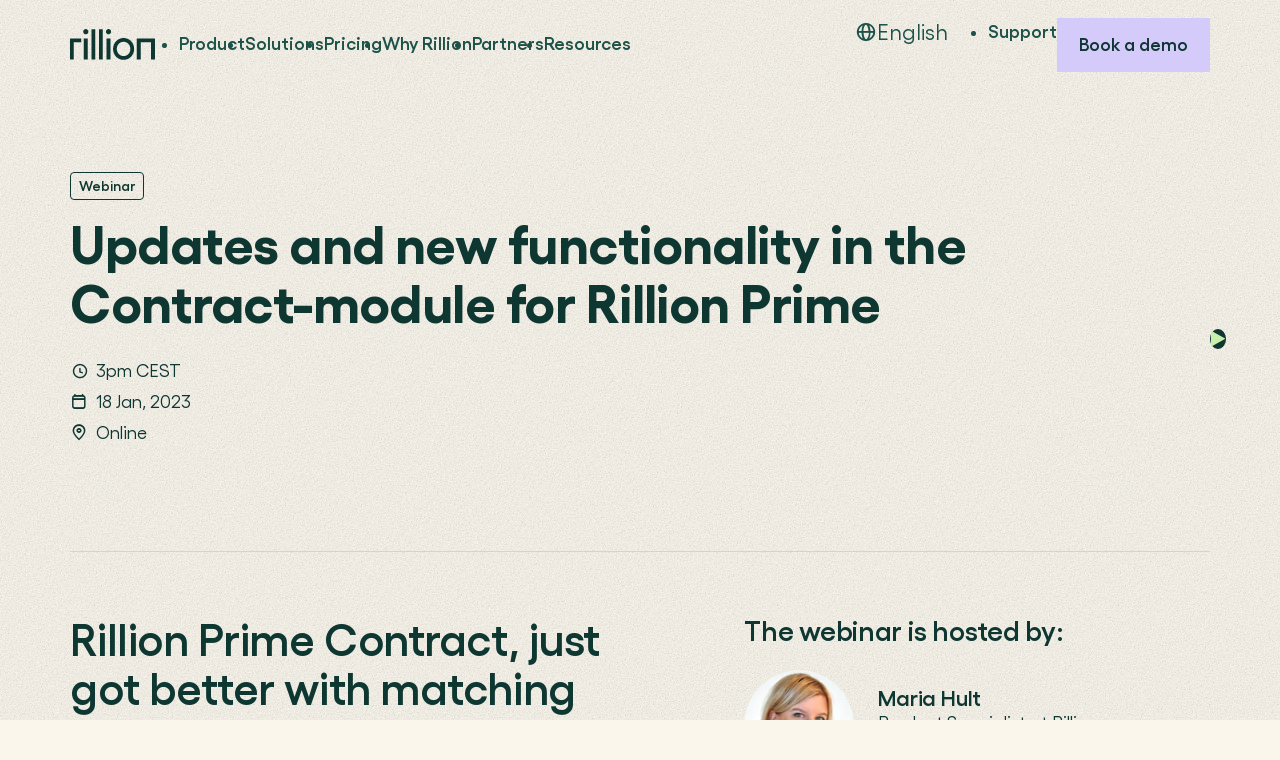

--- FILE ---
content_type: text/html; charset=UTF-8
request_url: https://www.rillion.com/events/updates-and-new-functionality-in-contract/
body_size: 12199
content:
<!doctype html><html lang="en" class="no-js   hs-content-id-225985284309 hs-site-page page  single-event-template "><head>

		<meta charset="utf-8">
		<title>Updates and new functionality in Contract | Rillion</title>
		<meta name="description" content="Discover the enhanced functionality of Rillion Prime's Contract module, including budget matching and improved invoice management. Join our informative webinar for insights.">

		<script>
			document.documentElement.classList.remove('no-js');
			document.documentElement.classList.add('js');
		</script>

		
		<link rel="preload" href="https://www.rillion.com/hubfs/raw_assets/public/rillion-web/dist/assets/fonts/Gellix-Regular.woff2" as="font" type="font/woff2" crossorigin>
		<link rel="preload" href="https://www.rillion.com/hubfs/raw_assets/public/rillion-web/dist/assets/fonts/Gellix-SemiBold.woff2" as="font" type="font/woff2" crossorigin>
		<link rel="preload" href="https://www.rillion.com/hubfs/raw_assets/public/rillion-web/dist/assets/fonts/Gellix-Bold.woff2" as="font" type="font/woff2" crossorigin>

		<link rel="shortcut icon" href="https://www.rillion.com/hubfs/Web%2025/rillion-favicon.png">
		
		<meta name="viewport" content="width=device-width, initial-scale=1">

    
    <meta property="og:description" content="Discover the enhanced functionality of Rillion Prime's Contract module, including budget matching and improved invoice management. Join our informative webinar for insights.">
    <meta property="og:title" content="Updates and new functionality in Contract | Rillion">
    <meta name="twitter:description" content="Discover the enhanced functionality of Rillion Prime's Contract module, including budget matching and improved invoice management. Join our informative webinar for insights.">
    <meta name="twitter:title" content="Updates and new functionality in Contract | Rillion">

    

    

    <style>
a.cta_button{-moz-box-sizing:content-box !important;-webkit-box-sizing:content-box !important;box-sizing:content-box !important;vertical-align:middle}.hs-breadcrumb-menu{list-style-type:none;margin:0px 0px 0px 0px;padding:0px 0px 0px 0px}.hs-breadcrumb-menu-item{float:left;padding:10px 0px 10px 10px}.hs-breadcrumb-menu-divider:before{content:'›';padding-left:10px}.hs-featured-image-link{border:0}.hs-featured-image{float:right;margin:0 0 20px 20px;max-width:50%}@media (max-width: 568px){.hs-featured-image{float:none;margin:0;width:100%;max-width:100%}}.hs-screen-reader-text{clip:rect(1px, 1px, 1px, 1px);height:1px;overflow:hidden;position:absolute !important;width:1px}
</style>

<link rel="stylesheet" href="https://www.rillion.com/hubfs/hub_generated/template_assets/1/214476672233/1769086981754/template_app.min.css">

    


    
    <link rel="canonical" href="https://www.rillion.com/events/updates-and-new-functionality-in-contract/">

<!-- Google Tag Manager -->
<script>(function(w,d,s,l,i){w[l]=w[l]||[];w[l].push({'gtm.start':
new Date().getTime(),event:'gtm.js'});var f=d.getElementsByTagName(s)[0],
j=d.createElement(s),dl=l!='dataLayer'?'&l='+l:'';j.async=true;j.src=
'https://www.googletagmanager.com/gtm.js?id='+i+dl;f.parentNode.insertBefore(j,f);
})(window,document,'script','dataLayer','GTM-KM77DPC');</script>
<!-- End Google Tag Manager -->
<meta property="og:url" content="https://www.rillion.com/events/updates-and-new-functionality-in-contract/">
<meta name="twitter:card" content="summary">
<meta http-equiv="content-language" content="en">
<link rel="alternate" hreflang="en" href="https://www.rillion.com/events/updates-and-new-functionality-in-contract/">
<link rel="alternate" hreflang="sv" href="https://www.rillion.com/sv/events/uppdateringar-och-ny-funktionalitet-i-contract-modulen-for-rillion-prime/">







	<meta name="generator" content="HubSpot"></head>

	<body>

		
			<div data-global-resource-path="rillion-web/templates/global-partials/site-header.html">




<header id="site-header">

	



<a href="//www.rillion.com" class="site-logo"><svg xmlns="http://www.w3.org/2000/svg" width="406" height="144" fill="#0F3732" viewbox="0 0 406 144">
	<title>Rillion AB</title>
	<path d="M53.4 61.4h-35v80H0V43.8h53.4v17.6Zm34.4-49c0 6.8-5.8 12.4-12.4 12.4-6.6 0-12.4-5.6-12.4-12.4C63 5.6 68.6 0 75.4 0 82 0 87.8 5.8 87.8 12.4Zm-3.2 31.4v97.6H66V43.8h18.6Zm36.2 97.6h-18.6V1.4h18.6v140Zm36.2 0h-18.6V1.4H157v140Zm39.4-129c0 6.8-5.8 12.4-12.4 12.4-6.6 0-12.4-5.6-12.4-12.4C171.6 5.6 177.2 0 184 0c6.6 0 12.4 5.8 12.4 12.4Zm-3.2 31.4v97.6h-18.6V43.8h18.6Zm113.2 49c0 28.6-22.2 50.6-50.4 50.6s-50.4-22-50.4-50.6 22-51 50.4-51c28.2 0 50.4 22.2 50.4 51Zm-82.8 0c0 18.6 14 33 32.4 33s32.4-14.4 32.4-33-14.2-33.4-32.4-33.4c-18.4 0-32.4 14.4-32.4 33.4Zm182.2 48.6h-18.4v-80h-50v80h-18.6V43.8h87v97.6Z" />
</svg></a>

	
		<nav>
			<div>
				






	

	
		
		
		
	

	<ul class="menu">

	<li class="dropdown">
			<a role="button" tabindex="0">
				Product
			</a>
		
			

	<ul class="sub-menu [ page-x2 ]">

	<li class="dropdown has-page">
			

		<div class="menu-page [ card card--s card--clickable card--primary ]">
			<a href="https://www.rillion.com/ap-automation-software/">
				<strong class="h6">AP automation software</strong>

				<p></p><p>End-to-end AP Automation for companies with complex needs</p><p></p>
			</a>
		</div>

		
		

		
			

	<ul class="sub-menu">

	<li class="dropdown">
			<a role="button" tabindex="-1">
				Features
			</a>
		
			

	<ul class="sub-menu">

	<li>
			
			
			
			
			
			
			
			

			<a href="https://www.rillion.com/ap-automation-software/invoice-capture/">
				<svg width="800" height="800" viewbox="0 0 800 800" fill="none" xmlns="http://www.w3.org/2000/svg"> <path d="M86 156.75V102.45C86 80.8481 94.5813 60.131 109.856 44.8562C125.131 29.5813 145.848 21 167.45 21H221.75C228.951 21 235.856 23.8604 240.948 28.952C246.04 34.0437 248.9 40.9494 248.9 48.15C248.9 55.3506 246.04 62.2563 240.948 67.3479C235.856 72.4396 228.951 75.3 221.75 75.3H167.45C160.249 75.3 153.344 78.1604 148.252 83.2521C143.16 88.3437 140.3 95.2494 140.3 102.45V156.75C140.3 163.951 137.44 170.856 132.348 175.948C127.256 181.04 120.351 183.9 113.15 183.9C105.949 183.9 99.0437 181.04 93.952 175.948C88.8604 170.856 86 163.951 86 156.75ZM86 696.55C86 718.152 94.5813 738.869 109.856 754.144C125.131 769.419 145.848 778 167.45 778H221.75C228.951 778 235.856 775.14 240.948 770.048C246.04 764.956 248.9 758.051 248.9 750.85C248.9 743.649 246.04 736.744 240.948 731.652C235.856 726.56 228.951 723.7 221.75 723.7H167.45C160.249 723.7 153.344 720.84 148.252 715.748C143.16 710.656 140.3 703.751 140.3 696.55V642.25C140.3 635.049 137.44 628.144 132.348 623.052C127.256 617.96 120.351 615.1 113.15 615.1C105.949 615.1 99.0437 617.96 93.952 623.052C88.8604 628.144 86 635.049 86 642.25V696.55ZM713 642.25C713 635.049 710.14 628.144 705.048 623.052C699.956 617.96 693.051 615.1 685.85 615.1C678.649 615.1 671.744 617.96 666.652 623.052C661.56 628.144 658.7 635.049 658.7 642.25V696.55C658.7 703.751 655.84 710.656 650.748 715.748C645.656 720.84 638.751 723.7 631.55 723.7H577.25C570.049 723.7 563.144 726.56 558.052 731.652C552.96 736.744 550.1 743.649 550.1 750.85C550.1 758.051 552.96 764.956 558.052 770.048C563.144 775.14 570.049 778 577.25 778H631.55C653.152 778 673.869 769.419 689.144 754.144C704.419 738.869 713 718.152 713 696.55V642.25ZM713 102.45C713 80.8481 704.419 60.131 689.144 44.8562C673.869 29.5813 653.152 21 631.55 21H577.25C570.049 21 563.144 23.8604 558.052 28.952C552.96 34.0437 550.1 40.9494 550.1 48.15C550.1 55.3506 552.96 62.2563 558.052 67.3479C563.144 72.4396 570.049 75.3 577.25 75.3H631.55C638.751 75.3 645.656 78.1604 650.748 83.2521C655.84 88.3437 658.7 95.2494 658.7 102.45V156.75C658.7 163.951 661.56 170.856 666.652 175.948C671.744 181.04 678.649 183.9 685.85 183.9C693.051 183.9 699.956 181.04 705.048 175.948C710.14 170.856 713 163.951 713 156.75V102.45Z" fill="#0F3732" stroke="#0F3732" stroke-width="8" /> <path d="M295.071 426.571H453.214M295.071 532H505.929M426.857 163H216V637.429H585V321.143M426.857 163H453.214L585 294.786V321.143M426.857 163V268.429C426.857 294.786 453.214 321.143 479.571 321.143H585" stroke="#0F3732" stroke-width="46.199" stroke-linecap="round" stroke-linejoin="round" /> </svg>
				
					<strong>Invoice capture </strong>
				
				
				
			</a>

		</li>

	<li>
			
			
			
			
			
			
			
			

			<a href="https://www.rillion.com/ap-automation-software/3-way-po-matching/">
				<svg width="720" height="720" viewbox="0 0 720 720" fill="none" xmlns="http://www.w3.org/2000/svg"> <g clip-path="url(#clip0_2853_29960)"> <path fill-rule="evenodd" clip-rule="evenodd" d="M363.5 107.167C346.218 107.167 332.208 121.177 332.208 138.458C332.208 149.69 338.104 159.571 347.122 165.131C351.863 168.056 357.436 169.75 363.5 169.75C369.564 169.75 375.137 168.056 379.878 165.131C388.896 159.571 394.792 149.69 394.792 138.458C394.792 121.177 380.782 107.167 363.5 107.167ZM269.625 138.458C269.625 86.6129 311.653 44.5835 363.5 44.5835C415.347 44.5835 457.375 86.6129 457.375 138.458C457.375 160.815 449.552 181.332 436.535 197.434L594.091 453.462C600.466 452.095 607.071 451.375 613.833 451.375C665.681 451.375 707.708 493.403 707.708 545.25C707.708 597.097 665.681 639.125 613.833 639.125C572.96 639.125 538.186 613.003 525.3 576.542H201.7C188.813 613.003 154.041 639.125 113.167 639.125C61.3211 639.125 19.2917 597.097 19.2917 545.25C19.2917 493.403 61.3211 451.375 113.167 451.375C119.928 451.375 126.535 452.095 132.91 453.462L290.465 197.434C277.449 181.332 269.625 160.815 269.625 138.458ZM343.758 230.247L186.201 486.275C192.828 494.47 198.108 503.814 201.696 513.958H525.303C528.892 503.814 534.171 494.47 540.799 486.275L383.242 230.247C376.868 231.614 370.262 232.333 363.5 232.333C356.738 232.333 350.132 231.614 343.758 230.247ZM113.167 513.958C95.885 513.958 81.8751 527.968 81.8751 545.25C81.8751 562.533 95.885 576.542 113.167 576.542C130.449 576.542 144.458 562.533 144.458 545.25C144.458 534.02 138.562 524.138 129.546 518.577C124.803 515.651 119.23 513.958 113.167 513.958ZM613.833 513.958C607.769 513.958 602.196 515.651 597.455 518.577C588.437 524.138 582.542 534.02 582.542 545.25C582.542 562.533 596.551 576.542 613.833 576.542C631.116 576.542 645.125 562.533 645.125 545.25C645.125 527.968 631.116 513.958 613.833 513.958Z" fill="#0F3732" /> </g> <defs> <clippath id="clip0_2853_29960"> <rect width="714" height="714" fill="white" transform="translate(6)" /> </clippath> </defs> </svg>
				
					<strong>3 way PO matching </strong>
				
				
				
			</a>

		</li>

	<li>
			
			
			
			
			
			
			
			

			<a href="https://www.rillion.com/ap-automation-software/invoice-approval-software/">
				<svg width="720" height="720" viewbox="0 0 720 720" fill="none" xmlns="http://www.w3.org/2000/svg"> <path d="M474.075 354.709C485.975 342.88 485.975 323.69 474.075 311.862C462.188 300.046 442.924 300.046 431.037 311.862L320.334 421.901L288.963 390.719C277.077 378.904 257.812 378.904 245.926 390.719C234.025 402.548 234.025 421.738 245.925 433.566C245.925 433.566 245.925 433.566 245.926 433.566L298.815 486.138C304.525 491.814 312.267 495 320.334 495C328.4 495 336.142 491.814 341.852 486.138L474.075 354.709Z" fill="#0F3732" stroke="#0F3732" stroke-width="8" /> <path d="M311.86 29.2942C322.91 18.2412 340.832 18.2345 351.887 29.2787L436.93 114.219C442.246 119.528 445.229 126.732 445.226 134.243C445.223 141.754 442.234 148.955 436.913 154.26L351.873 239.07C340.806 250.106 322.885 250.086 311.846 239.024C300.805 227.962 300.825 210.049 311.892 199.013L348.256 162.749C220.93 168.964 119.607 274.123 119.607 402.938C119.607 535.75 227.318 643.417 360.186 643.417C488.765 643.417 593.802 542.574 600.43 415.711C601.246 400.106 614.562 388.118 630.172 388.933C645.784 389.748 657.776 403.059 656.961 418.662C648.77 575.429 519.041 700 360.186 700C196.055 700 63 567.001 63 402.938C63 242.716 189.896 112.12 348.709 106.093L311.877 69.3046C300.819 58.2604 300.814 40.3469 311.86 29.2942Z" fill="#0F3732" stroke="#0F3732" stroke-width="8" /> </svg>
				
					<strong>Invoice approval workflow </strong>
				
				
				
			</a>

		</li>

	<li>
			
			
			
			
			
			
			
			

			<a href="https://www.rillion.com/ap-automation-software/multi-entity-management/">
				<svg width="720" height="720" viewbox="0 0 720 720" fill="none" xmlns="http://www.w3.org/2000/svg"> <g clip-path="url(#clip0_2888_30062)"> <rect x="-116" y="-134" width="1016" height="1016" stroke="#0F3732" stroke-width="218" /> <path d="M357 188C357 317 207.5 431 207.5 431C207.5 431 58 317 58 188C58 107 123.78 41 207.5 41C291.22 41 357 107 357 188Z" stroke="#0F3732" stroke-width="49" stroke-miterlimit="10" stroke-linecap="round" stroke-linejoin="round" /> <path d="M668 439C668 568 518.5 682 518.5 682C518.5 682 369 568 369 439C369 358 434.78 292 518.5 292C602.22 292 668 358 668 439Z" stroke="#0F3732" stroke-width="49" stroke-miterlimit="10" stroke-linecap="round" stroke-linejoin="round" /> <path d="M197.5 235C223.181 235 244 214.181 244 188.5C244 162.819 223.181 142 197.5 142C171.819 142 151 162.819 151 188.5C151 214.181 171.819 235 197.5 235Z" stroke="#0F3732" stroke-width="49" stroke-miterlimit="10" stroke-linecap="round" stroke-linejoin="round" /> <path d="M517.5 494C543.181 494 564 473.181 564 447.5C564 421.819 543.181 401 517.5 401C491.819 401 471 421.819 471 447.5C471 473.181 491.819 494 517.5 494Z" stroke="#0F3732" stroke-width="49" stroke-miterlimit="10" stroke-linecap="round" stroke-linejoin="round" /> </g> <defs> <clippath id="clip0_2888_30062"> <rect width="720" height="720" fill="white" /> </clippath> </defs> </svg>
				
					<strong>Multi-entity management </strong>
				
				
				
			</a>

		</li>

	<li>
			
			
			
			
			
			
			
			

			<a href="https://www.rillion.com/ap-automation-software/analytics-reporting/">
				<svg width="720" height="720" viewbox="0 0 720 720" fill="none" xmlns="http://www.w3.org/2000/svg"> <g clip-path="url(#clip0_2856_30006)"> <path fill-rule="evenodd" clip-rule="evenodd" d="M48.0835 523.124C48.0835 475.549 86.6512 436.981 134.227 436.981C181.802 436.981 220.37 475.549 220.37 523.124V585.774C220.37 633.349 181.802 671.917 134.227 671.917C86.6512 671.917 48.0835 633.349 48.0835 585.774V523.124ZM134.227 483.969C112.602 483.969 95.0706 501.497 95.0706 523.124V585.774C95.0706 607.397 112.602 624.928 134.227 624.928C155.852 624.928 173.383 607.397 173.383 585.774V523.124C173.383 501.497 155.852 483.969 134.227 483.969Z" fill="#0F3732" /> <path fill-rule="evenodd" clip-rule="evenodd" d="M267.357 335.177C267.357 287.6 305.925 249.032 353.5 249.032C401.075 249.032 439.643 287.6 439.643 335.177V585.774C439.643 633.349 401.075 671.917 353.5 671.917C305.925 671.917 267.357 633.349 267.357 585.774V335.177ZM353.5 296.019C331.873 296.019 314.343 313.55 314.343 335.177V585.774C314.343 607.397 331.873 624.928 353.5 624.928C375.127 624.928 392.657 607.397 392.657 585.774V335.177C392.657 313.55 375.127 296.019 353.5 296.019Z" fill="#0F3732" /> <path fill-rule="evenodd" clip-rule="evenodd" d="M486.631 147.227C486.631 99.6512 525.199 61.0835 572.774 61.0835C620.348 61.0835 658.916 99.6512 658.916 147.227V585.774C658.916 633.349 620.348 671.917 572.774 671.917C525.199 671.917 486.631 633.349 486.631 585.774V147.227ZM572.774 108.071C551.147 108.071 533.616 125.602 533.616 147.227V585.774C533.616 607.398 551.147 624.928 572.774 624.928C594.397 624.928 611.928 607.398 611.928 585.774V147.227C611.928 125.602 594.397 108.071 572.774 108.071Z" fill="#0F3732" /> </g> <defs> <clippath id="clip0_2856_30006"> <rect width="714" height="714" fill="white" transform="translate(6)" /> </clippath> </defs> </svg>
				
					<strong>Analytics &amp; reporting </strong>
				
				
				
			</a>

		</li>

	<li>
			
			
			
			
			
			
			
			

			<a href="https://www.rillion.com/ap-automation-software/ai-automation/">
				<svg width="720" height="720" viewbox="0 0 720 720" fill="none" xmlns="http://www.w3.org/2000/svg"> <g clip-path="url(#clip0_2856_30020)"> <path d="M230.78 78.928C242.311 49.6906 283.689 49.6906 295.22 78.9283L330.953 169.533C334.473 178.459 341.54 185.525 350.467 189.046L441.073 224.78C470.31 236.311 470.31 277.689 441.073 289.22L350.467 324.953C341.54 328.473 334.473 335.54 330.953 344.467L295.22 435.073C283.689 464.31 242.311 464.31 230.78 435.073L195.046 344.467C191.525 335.54 184.459 328.473 175.533 324.953L84.928 289.22C55.6906 277.689 55.6906 236.311 84.9283 224.78L175.533 189.046C184.459 185.525 191.525 178.459 195.046 169.533L230.78 78.928Z" stroke="#0F3732" stroke-width="50" /> <path d="M512.617 401.936C518.717 386.466 540.616 386.466 546.716 401.936L573.403 469.603C575.266 474.327 579.007 478.066 583.73 479.93L651.396 506.617C666.866 512.717 666.866 534.616 651.396 540.716L583.73 567.403C579.007 569.266 575.266 573.007 573.403 577.73L546.716 645.396C540.616 660.866 518.717 660.866 512.617 645.396L485.93 577.73C484.066 573.007 480.327 569.266 475.603 567.403L407.936 540.716C392.466 534.616 392.466 512.717 407.936 506.617L475.603 479.93C480.327 478.066 484.066 474.327 485.93 469.603L512.617 401.936Z" stroke="#0F3732" stroke-width="50" /> </g> <defs> <clippath id="clip0_2856_30020"> <rect width="714" height="714" fill="white" transform="translate(6)" /> </clippath> </defs> </svg>
				
					<strong>Rillion AI </strong>
				
				
				
			</a>

		</li>

	<li>
			
			
			
			
			
			
			
			

			<a href="https://www.rillion.com/ap-automation-software/ai-automation/riley-ai-assistant/">
				<svg width="952" height="702" viewbox="0 0 952 702" fill="none" xmlns="http://www.w3.org/2000/svg"> <g clip-path="url(#clip0_243_46)"> <path d="M654.297 24.7988C631.865 24.7988 399.119 22.9894 298.477 24.7988C26.0141 29.7561 -69.84 399.497 158.174 552.437C202.831 582.388 274.952 596.449 319.91 596.6C351.221 596.694 433.747 596.75 446.83 596.939C453.276 597.033 451.825 601.086 452.221 608.738V677.952C452.221 684.662 458.969 689.261 465.209 686.811C542.533 656.596 620.498 627.7 697.464 596.637C761.348 570.871 814.299 550.081 859.238 493.063C1004.33 308.909 885.119 24.8365 654.316 24.8365V24.7988H654.297ZM766.833 418.006C730.226 463.074 685.324 481.923 628.378 481.923C535.671 481.923 408.563 481.923 321.003 481.923C120.511 481.923 91.6511 227.651 252.784 159.399C272.313 151.105 293.482 147.449 314.726 147.449C417.159 147.355 582.345 146.695 653.316 146.695C783.78 146.695 849.417 316.429 766.796 418.063L766.833 418.006Z" fill="#0F3732" /> <path d="M337.592 267.422C280.645 277.129 292.238 368.848 351.73 361.648C413.672 354.09 403.286 256.207 337.592 267.422Z" fill="#0F3732" /> <path d="M606.549 267.422C549.602 277.129 561.195 368.848 620.687 361.648C682.61 354.09 672.224 256.207 606.549 267.422Z" fill="#0F3732" /> </g> <defs> <clippath id="clip0_243_46"> <rect width="952" height="702" fill="white" /> </clippath> </defs> </svg>
				
					<strong>Riley AI Assistant </strong>
				
				
					<small>New!</small>
				
				
			</a>

		</li></ul></li></ul></li>

	<li class="dropdown has-page">
			

		<div class="menu-page [ card card--s card--clickable card--secondary ]">
			<a href="https://www.rillion.com/payment-automation/">
				<strong class="h6">Payment automation</strong>

				<p></p><p>Secure and automated vendor payments in a single click</p><p></p>
			</a>
		</div>

		
		

		
			

	<ul class="sub-menu">

	<li class="dropdown">
			<a role="button" tabindex="-1">
				Features
			</a>
		
			

	<ul class="sub-menu">

	<li>
			
			
			
			
			
			
			
			

			<a href="https://www.rillion.com/payment-automation/#invoice-fraud">
				<svg width="720" height="720" viewbox="0 0 720 720" fill="none" xmlns="http://www.w3.org/2000/svg"> <g clip-path="url(#clip0_2838_29905)"> <path d="M626.667 160C626.667 160 599.477 160 593.337 160C502.27 160 422.903 124.495 359.997 60C297.093 124.493 217.733 160 126.67 160C120.53 160 93.3363 160 93.3363 160C93.3363 160 93.3333 226.667 93.3333 265.537C93.3333 455.32 206.647 614.787 360 660C513.353 614.787 626.667 455.32 626.667 265.537C626.667 226.667 626.667 160 626.667 160Z" stroke="#0F3732" stroke-width="66.6667" stroke-linecap="round" stroke-linejoin="round" /> </g> <defs> <clippath id="clip0_2838_29905"> <rect width="720" height="720" fill="white" /> </clippath> </defs> </svg>
				
					<strong>Payment fraud prevention </strong>
				
				
				
			</a>

		</li>

	<li>
			
			
			
			
			
			
			
			

			<a href="https://www.rillion.com/payment-automation/#virtual-cards">
				<svg width="720" height="720" viewbox="0 0 720 720" fill="none" xmlns="http://www.w3.org/2000/svg"> <g clip-path="url(#clip0_2850_29953)"> <g clip-path="url(#clip1_2850_29953)"> <path d="M593.333 160H126.667C89.8477 160 60 189.848 60 226.667V526.667C60 563.486 89.8477 593.333 126.667 593.333H593.333C630.152 593.333 660 563.486 660 526.667V226.667C660 189.848 630.152 160 593.333 160Z" stroke="#0F3732" stroke-width="66.6667" stroke-linecap="round" stroke-linejoin="round" /> <path d="M60 293.333H643.333" stroke="#0F3732" stroke-width="66.6667" stroke-linecap="round" stroke-linejoin="round" /> <path d="M193.333 460H260" stroke="#0F3732" stroke-width="66.6667" stroke-linecap="round" stroke-linejoin="round" /> </g> </g> <defs> <clippath id="clip0_2850_29953"> <rect width="720" height="720" fill="white" /> </clippath> <clippath id="clip1_2850_29953"> <rect width="800" height="800" fill="white" transform="translate(-40 -40)" /> </clippath> </defs> </svg>
				
					<strong>Virtual cards </strong>
				
				
				
			</a>

		</li>

	<li>
			
			
			
			
			
			
			
			

			<a href="https://www.rillion.com/payment-automation/#payment-as-a-service">
				<svg width="720" height="720" viewbox="0 0 720 720" fill="none" xmlns="http://www.w3.org/2000/svg"> <g clip-path="url(#clip0_2853_29969)"> <g clip-path="url(#clip1_2853_29969)"> <path d="M390.7 284.516C403.033 288.283 416.117 290.333 429.667 290.333C503.3 290.333 563 230.633 563 157C563 83.3665 503.3 23.6665 429.667 23.6665C392.8 23.6665 359.433 38.6332 335.3 62.8165C322.967 59.0498 309.9 56.9998 296.333 56.9998C222.7 56.9998 163 116.7 163 190.333C163 263.966 222.7 323.666 296.333 323.666C333.2 323.666 366.567 308.7 390.7 284.516ZM429.667 90.3332C466.433 90.3332 496.333 120.233 496.333 157C496.333 193.766 466.433 223.666 429.667 223.666C392.9 223.666 363 193.766 363 157C363 120.233 392.917 90.3332 429.667 90.3332ZM229.667 190.333C229.667 153.566 259.567 123.667 296.333 123.667C297.8 123.667 299.15 124 300.6 124.1C297.917 134.633 296.333 145.616 296.333 157C296.333 191.65 309.667 223.116 331.333 246.816C321.133 253.166 309.217 257 296.333 257C259.583 257 229.667 227.1 229.667 190.333Z" fill="#0F3732" /> <path d="M463 357C363.8 357 282.783 388.883 248 436.617C230.5 421.383 216.967 406.4 209.667 396.967C176.567 352.917 113.767 343.95 69.6666 377C25.5666 410.067 16.5833 472.883 49.6833 517C54.9833 524.083 181.85 690.333 363 690.333H696.333V490.333C696.333 414.317 596.017 357 463 357ZM103 477C91.9666 462.3 94.9666 441.35 109.617 430.333C115.617 425.833 122.667 423.683 129.633 423.683C139.767 423.683 149.75 428.25 156.233 436.867C157.117 438.067 246.767 557 363 557H496.333V523.667V490.333H363C342.517 490.333 322 483.917 302.833 474.3C321.633 449.883 380.083 423.667 463 423.667C564.733 423.667 629.667 463.15 629.667 490.333V623.667H596.333H363C214.783 623.667 107.483 482.983 103 477Z" fill="#0F3732" /> </g> </g> <defs> <clippath id="clip0_2853_29969"> <rect width="714" height="714" fill="white" transform="translate(6)" /> </clippath> <clippath id="clip1_2853_29969"> <rect width="800" height="800" fill="white" transform="translate(-37 -43)" /> </clippath> </defs> </svg>
				
					<strong>Payment as a service </strong>
				
				
				
			</a>

		</li>

	<li>
			
			
			
			
			
			
			
			

			<a href="https://www.rillion.com/payment-automation/#automated-payment-reconciliation">
				<svg width="720" height="720" viewbox="0 0 720 720" fill="none" xmlns="http://www.w3.org/2000/svg"> <g clip-path="url(#clip0_3000_31911)"> <path fill-rule="evenodd" clip-rule="evenodd" d="M314.958 37.3324C335.739 30.2225 359.262 30.2225 380.042 37.3324L620.55 119.621C675.598 138.455 658.746 204 598.856 204H96.1439C36.254 204 19.4026 138.455 74.4495 119.621L314.958 37.3324ZM358.348 77.7445C351.421 75.3745 343.58 75.3745 336.653 77.7445L108.173 155.916C105.42 156.857 106.291 160.031 109.302 160.031H585.698C588.71 160.031 589.58 156.857 586.827 155.916L358.348 77.7445Z" fill="#0F3732" stroke="#0F3732" stroke-width="17" /> <line x1="193.282" y1="266" x2="193.282" y2="437" stroke="#0F3732" stroke-width="72" stroke-linecap="round" /> <line x1="343" y1="266" x2="343" y2="331" stroke="#0F3732" stroke-width="72" stroke-linecap="round" /> <line x1="36" y1="-36" x2="64.006" y2="-36" transform="matrix(-0.0114419 0.999935 -0.999962 -0.00873892 452.501 230)" stroke="#0F3732" stroke-width="72" stroke-linecap="round" /> <path d="M550.282 597.536L635 682M586.167 511.083C586.167 578.508 531.508 633.167 464.083 633.167C396.659 633.167 342 578.508 342 511.083C342 443.659 396.659 389 464.083 389C531.508 389 586.167 443.659 586.167 511.083Z" stroke="#0F3732" stroke-width="70" stroke-linecap="round" stroke-linejoin="round" /> <line x1="235.5" y1="544.5" x2="87.5" y2="544.5" stroke="#0F3732" stroke-width="85" stroke-linecap="round" /> </g> <defs> <clippath id="clip0_3000_31911"> <rect width="720" height="720" fill="white" /> </clippath> </defs> </svg>
				
					<strong>Automated payment reconciliation </strong>
				
				
				
			</a>

		</li></ul></li></ul></li>

	<li class="dropdown">
			<a role="button" tabindex="-1">
				ERP Integrations
			</a>
		
			

	<ul class="sub-menu">

	<li>
			<a href="https://www.rillion.com/integration/microsoft-dynamics-365-accounts-payable/">
				Microsoft Dynamics 365 Finance 
			</a>
		</li>

	<li>
			<a href="https://www.rillion.com/integration/microsoft-dynamics-365-business-central/">
				Microsoft Dynamics 365 Business Central
			</a>
		</li>

	<li>
			<a href="https://www.rillion.com/integration/oracle-netsuite/">
				Oracle NetSuite
			</a>
		</li>

	<li>
			<a href="https://www.rillion.com/integration/sage-x3/">
				Sage X3
			</a>
		</li>

	<li>
			<a href="https://www.rillion.com/integration/sage-intacct/">
				Sage Intacct
			</a>
		</li>

	<li>
			<a href="https://www.rillion.com/integration/sap-business-one/">
				SAP Business One
			</a>
		</li>

	<li>
			<a href="https://www.rillion.com/integration/">
				See more integrations <span class="icon-arrow-right"></span>
			</a>
		</li></ul></li></ul></li>

	<li class="dropdown">
			<a role="button" tabindex="0">
				Solutions
			</a>
		
			

	<ul class="sub-menu">

	<li class="dropdown">
			<a role="button" tabindex="-1">
				By industry
			</a>
		
			

	<ul class="sub-menu">

	<li>
			<a href="https://www.rillion.com/industry/manufacturing/">
				Manufacturing
			</a>
		</li>

	<li>
			<a href="https://www.rillion.com/industry/healthcare/">
				Healthcare
			</a>
		</li>

	<li>
			<a href="https://www.rillion.com/industry/hospitality/">
				Hospitality
			</a>
		</li>

	<li>
			<a href="https://www.rillion.com/industry/retailer-accounts-payable-automation/">
				Retail
			</a>
		</li>

	<li>
			<a href="https://www.rillion.com/industry/">
				See more industries <span class="icon-arrow-right"></span>
			</a>
		</li></ul></li>

	<li class="dropdown">
			<a role="button" tabindex="-1">
				By role
			</a>
		
			

	<ul class="sub-menu">

	<li>
			<a href="https://www.rillion.com/role/cfo/">
				CFO
			</a>
		</li>

	<li>
			<a href="https://www.rillion.com/role/controller/">
				Controller
			</a>
		</li>

	<li>
			<a href="https://www.rillion.com/role/cto/">
				CTO &amp; IT Project Manager
			</a>
		</li>

	<li>
			<a href="https://www.rillion.com/role/ap-manager/">
				AP Manager
			</a>
		</li></ul></li></ul></li>

	<li>
			<a href="https://www.rillion.com/pricing/">
				Pricing
			</a>
		</li>

	<li class="dropdown">
			<a role="button" tabindex="0">
				Why Rillion
			</a>
		
			

	<ul data-debug="2" class="sub-menu [ posts-x2 ]">

	<li class="dropdown">
			<a role="button" tabindex="-1">
				Why Rillion
			</a>
		
			

	<ul class="sub-menu">

	<li>
			
			
			
			
			
			
			
			

			<a href="https://www.rillion.com/customer-stories">
				
				
					<strong>Customer stories </strong>
				
				
				
					<p>Learn why 3,000+ companies use Rillion</p>
				
			</a>

		</li>

	<li>
			
			
			
			
			
			
			
			

			<a href="https://www.rillion.com/trust-center/">
				
				
					<strong>Trust center </strong>
				
				
				
					<p>Learn how Rillion protects your data</p>
				
			</a>

		</li>

	<li>
			
			
			
			
			
			
			
			

			<a href="https://www.rillion.com/onboarding/">
				
				
					<strong>Onboarding </strong>
				
				
				
					<p>How Rillion ensures a smooth transition to AP automation</p>
				
			</a>

		</li>

	<li>
			
			
			
			
			
			
			
			

			<a href="https://www.rillion.com/support/">
				
				
					<strong>Support </strong>
				
				
				
					<p>We're here for you, every step of the way</p>
				
			</a>

		</li></ul></li>

	<li style="--posts: 2" class="posts">
			

	
		<a href="https://www.rillion.com/customer-stories/tacala/">
				
				
				
				

				<figure class="media--round media--dolly"><div class="ratio--4-3">

	

	
	<img src="https://www.rillion.com/hs-fs/hubfs/Web%2025/Images/Customer%20Case/Tacala_Darker-Hero_4_3.jpg?width=600&amp;height=600&amp;name=Tacala_Darker-Hero_4_3.jpg" alt="Tacala chooses Rillion AP automation to help manage 300+ franchise locations" width="600" height="600" class="" loading="lazy" srcset="https://www.rillion.com/hs-fs/hubfs/Web%2025/Images/Customer%20Case/Tacala_Darker-Hero_4_3.jpg?width=300&amp;height=300&amp;name=Tacala_Darker-Hero_4_3.jpg 300w, https://www.rillion.com/hs-fs/hubfs/Web%2025/Images/Customer%20Case/Tacala_Darker-Hero_4_3.jpg?width=600&amp;height=600&amp;name=Tacala_Darker-Hero_4_3.jpg 600w, https://www.rillion.com/hs-fs/hubfs/Web%2025/Images/Customer%20Case/Tacala_Darker-Hero_4_3.jpg?width=900&amp;height=900&amp;name=Tacala_Darker-Hero_4_3.jpg 900w, https://www.rillion.com/hs-fs/hubfs/Web%2025/Images/Customer%20Case/Tacala_Darker-Hero_4_3.jpg?width=1200&amp;height=1200&amp;name=Tacala_Darker-Hero_4_3.jpg 1200w, https://www.rillion.com/hs-fs/hubfs/Web%2025/Images/Customer%20Case/Tacala_Darker-Hero_4_3.jpg?width=1500&amp;height=1500&amp;name=Tacala_Darker-Hero_4_3.jpg 1500w, https://www.rillion.com/hs-fs/hubfs/Web%2025/Images/Customer%20Case/Tacala_Darker-Hero_4_3.jpg?width=1800&amp;height=1800&amp;name=Tacala_Darker-Hero_4_3.jpg 1800w" sizes="(max-width: 600px) 100vw, 600px"></div></figure>

				<small>Customer story</small>

				Tacala chooses Rillion AP automation to help manage 300+ franchise locations
			</a>
		<a href="https://www.rillion.com/customer-stories/cypress-creek/">
				
				
				
				

				<figure class="media--round media--dolly"><div class="ratio--4-3">
		
			
		

		
			
		

		<video data-src="https://139635907.fs1.hubspotusercontent-eu1.net/hubfs/139635907/Cypress_Creec_tiny_1_1.mp4" autoplay="" loop="" muted playsinline="" disableremoteplayback=""></video>
	</div></figure>

				<small>Customer story</small>

				Cypress Creek handles complexity with Rillion AP automation
			</a>
		
	
		</li></ul></li>

	<li>
			<a href="https://www.rillion.com/partners/">
				Partners
			</a>
		</li>

	<li class="dropdown">
			<a role="button" tabindex="0">
				Resources
			</a>
		
			

	<ul data-debug="2" class="sub-menu [ posts-x2 ]">

	<li class="dropdown">
			<a role="button" tabindex="-1">
				Useful resources for finance teams
			</a>
		
			

	<ul class="sub-menu">

	<li>
			<a href="https://www.rillion.com/blog">
				Blog
			</a>
		</li>

	<li>
			<a href="https://www.rillion.com/events/">
				Events &amp; webinars
			</a>
		</li>

	<li>
			<a href="https://www.rillion.com/whitepapers/">
				Guides &amp; whitepapers
			</a>
		</li>

	<li>
			<a href="https://www.rillion.com/roi-calculator/">
				ROI calculator
			</a>
		</li></ul></li>

	<li style="--posts: 2" class="posts">
			

	
		<a href="https://www.rillion.com/blog/finance-labs/future-of-ai-in-finance-report/">
				
				
				
				

				<figure class="media--round media--dolly"><div class="ratio--4-3">

	

	
	<img src="https://www.rillion.com/hs-fs/hubfs/Finance_labs_.jpg?width=600&amp;height=600&amp;name=Finance_labs_.jpg" alt="What’s next for AI in finance? Future use cases &amp; investment drivers" width="600" height="600" class="" loading="lazy" srcset="https://www.rillion.com/hs-fs/hubfs/Finance_labs_.jpg?width=300&amp;height=300&amp;name=Finance_labs_.jpg 300w, https://www.rillion.com/hs-fs/hubfs/Finance_labs_.jpg?width=600&amp;height=600&amp;name=Finance_labs_.jpg 600w, https://www.rillion.com/hs-fs/hubfs/Finance_labs_.jpg?width=900&amp;height=900&amp;name=Finance_labs_.jpg 900w, https://www.rillion.com/hs-fs/hubfs/Finance_labs_.jpg?width=1200&amp;height=1200&amp;name=Finance_labs_.jpg 1200w, https://www.rillion.com/hs-fs/hubfs/Finance_labs_.jpg?width=1500&amp;height=1500&amp;name=Finance_labs_.jpg 1500w, https://www.rillion.com/hs-fs/hubfs/Finance_labs_.jpg?width=1800&amp;height=1800&amp;name=Finance_labs_.jpg 1800w" sizes="(max-width: 600px) 100vw, 600px"></div></figure>

				<small>Latest report</small>

				What’s next for AI in finance? Future use cases &amp; investment drivers
			</a>
		<a href="https://www.rillion.com/blog/what-is-ap-automation/">
				
				
				
				

				<figure class="media--round media--dolly"><div class="ratio--4-3">

	

	
	<img src="https://www.rillion.com/hs-fs/hubfs/Web%2025/Images/Blog%20images/4_3_Varf%C3%B6r%20elektronisk%20fakturahantering%3F_Hero_1600x1200.jpg?width=600&amp;height=600&amp;name=4_3_Varf%C3%B6r%20elektronisk%20fakturahantering%3F_Hero_1600x1200.jpg" alt="What is AP automation? With AP Automation Benefits &amp; Best Practices" width="600" height="600" class="" loading="lazy" srcset="https://www.rillion.com/hs-fs/hubfs/Web%2025/Images/Blog%20images/4_3_Varf%C3%B6r%20elektronisk%20fakturahantering%3F_Hero_1600x1200.jpg?width=300&amp;height=300&amp;name=4_3_Varf%C3%B6r%20elektronisk%20fakturahantering%3F_Hero_1600x1200.jpg 300w, https://www.rillion.com/hs-fs/hubfs/Web%2025/Images/Blog%20images/4_3_Varf%C3%B6r%20elektronisk%20fakturahantering%3F_Hero_1600x1200.jpg?width=600&amp;height=600&amp;name=4_3_Varf%C3%B6r%20elektronisk%20fakturahantering%3F_Hero_1600x1200.jpg 600w, https://www.rillion.com/hs-fs/hubfs/Web%2025/Images/Blog%20images/4_3_Varf%C3%B6r%20elektronisk%20fakturahantering%3F_Hero_1600x1200.jpg?width=900&amp;height=900&amp;name=4_3_Varf%C3%B6r%20elektronisk%20fakturahantering%3F_Hero_1600x1200.jpg 900w, https://www.rillion.com/hs-fs/hubfs/Web%2025/Images/Blog%20images/4_3_Varf%C3%B6r%20elektronisk%20fakturahantering%3F_Hero_1600x1200.jpg?width=1200&amp;height=1200&amp;name=4_3_Varf%C3%B6r%20elektronisk%20fakturahantering%3F_Hero_1600x1200.jpg 1200w, https://www.rillion.com/hs-fs/hubfs/Web%2025/Images/Blog%20images/4_3_Varf%C3%B6r%20elektronisk%20fakturahantering%3F_Hero_1600x1200.jpg?width=1500&amp;height=1500&amp;name=4_3_Varf%C3%B6r%20elektronisk%20fakturahantering%3F_Hero_1600x1200.jpg 1500w, https://www.rillion.com/hs-fs/hubfs/Web%2025/Images/Blog%20images/4_3_Varf%C3%B6r%20elektronisk%20fakturahantering%3F_Hero_1600x1200.jpg?width=1800&amp;height=1800&amp;name=4_3_Varf%C3%B6r%20elektronisk%20fakturahantering%3F_Hero_1600x1200.jpg 1800w" sizes="(max-width: 600px) 100vw, 600px"></div></figure>

				<small>Guide</small>

				What is AP automation? With AP Automation Benefits &amp; Best Practices
			</a>
		
	
		</li></ul></li></ul>
	

				






	

	
		<ul class="menu menu-secondary"><li><a href="https://www.rillion.com/support/">Support</a></li></ul>
	

			</div>

			




	<a href="https://www.rillion.com/book-demo/" class="button button--secondary">Book a demo</a>
	


		</nav>

		<ul class="menu lang-switcher"><li class="lang-switch dropdown"><a role="button" tabindex="-1">English</a><ul class="sub-menu"><li><a href="https://www.rillion.com/sv/events/uppdateringar-och-ny-funktionalitet-i-contract-modulen-for-rillion-prime/">Swedish</a></li><li><a href="/da/">Danish</a></li><li><a href="/fi/">Finnish</a></li></ul></li></ul>

		<a href="#site-header" role="button" class="menu-toggle" data-toggle-hash aria-label="Open menu"></a>
	

</header></div>
		

		
	<main>

		

		




<section id="single-event" class="container module-spacing-top--small site-header--spacing">

	<header>
		<div>
			
				<p class="tags"><span class="tag">Webinar</span></p>
			

			<h1>Updates and new functionality in the Contract-module for Rillion Prime</h1>

			
			
				<ul><li class="icon-clock">3pm CEST</li><li class="icon-calendar">18 Jan, 2023</li><li class="icon-marker">Online</li></ul>
			

			

			
	

		</div>

		<figure class="media--round"><div>

						
						
		
		

		
		
		

		
		

		<iframe width="200" height="113" data-src="https://www.youtube.com/embed/xft1rJbk7bM?feature=oembed&amp;enablejsapi=1" frameborder="0" allow="accelerometer; autoplay; clipboard-write; encrypted-media; gyroscope; picture-in-picture; web-share" referrerpolicy="strict-origin-when-cross-origin" allowfullscreen title="Updates and New Functionalities in Rillion Prime, Contract module" data-oembed="{&quot;provider_name&quot;:&quot;YouTube&quot;,&quot;thumbnail_url&quot;:&quot;https://i.ytimg.com/vi/xft1rJbk7bM/hqdefault.jpg&quot;}"></iframe>
	

					
					</div></figure>

	</header>

	
		<div>
			
				<h2>Rillion Prime Contract, just got better with matching against buget amount!</h2>
			

			
				<div class="wysiwyg"><p>Our contract module, belonging to Rillion Prime, is a module where you can store your contracts and receive reminders when contracts need to be terminated or renegotiated. Additionally, you can match recurring invoices to the contracts to obtain account coding and approval flow, as well as identify any discrepancies between contracts and invoices. The module serves as a database for storing contracts in the same environment where you manage your invoices, allowing you to take advantage of already set infrastructure and make contracts available to invoice approvers.</p>
<p>Now, the contract module has been updated with improved functionality regarding the matching of invoices to contracts. We will explore how invoices can be matched against both fixed amounts and budget amounts. Create rules for how often invoices are allowed, ranging from once a month to any number.</p>
<p>We recommend you to sign up for the webinar even if the time isn’t optimal for you, in that way you will receive the recording of the webinar.</p>
<p><strong>Content:</strong></p>
<ul>
<li>General functionality for Rillion Prime Contract</li>
<li>Storage of agreements, reminder notifications, and matching of recurring invoices</li>
<li>News: Contracts with budget amount</li>
<li>News: Extended reminder management</li>
</ul></div>
			

			
	

		</div>
	

	<aside>

		
			
				<h2 class="h4">The webinar is hosted by:</h2>
			

			<div class="grid tablet:grid--2 laptop:grid--1">
				
					<article class="card card--secondary">
						

	

	
	<img src="https://www.rillion.com/hs-fs/hubfs/Web%2025/Events/Speakers/maria-hult-color-round-300x300-1.png?width=120&amp;height=120&amp;name=maria-hult-color-round-300x300-1.png" alt="" width="120" height="120" class="" loading="lazy" srcset="https://www.rillion.com/hs-fs/hubfs/Web%2025/Events/Speakers/maria-hult-color-round-300x300-1.png?width=60&amp;height=60&amp;name=maria-hult-color-round-300x300-1.png 60w, https://www.rillion.com/hs-fs/hubfs/Web%2025/Events/Speakers/maria-hult-color-round-300x300-1.png?width=120&amp;height=120&amp;name=maria-hult-color-round-300x300-1.png 120w, https://www.rillion.com/hs-fs/hubfs/Web%2025/Events/Speakers/maria-hult-color-round-300x300-1.png?width=180&amp;height=180&amp;name=maria-hult-color-round-300x300-1.png 180w, https://www.rillion.com/hs-fs/hubfs/Web%2025/Events/Speakers/maria-hult-color-round-300x300-1.png?width=240&amp;height=240&amp;name=maria-hult-color-round-300x300-1.png 240w, https://www.rillion.com/hs-fs/hubfs/Web%2025/Events/Speakers/maria-hult-color-round-300x300-1.png?width=300&amp;height=300&amp;name=maria-hult-color-round-300x300-1.png 300w, https://www.rillion.com/hs-fs/hubfs/Web%2025/Events/Speakers/maria-hult-color-round-300x300-1.png?width=360&amp;height=360&amp;name=maria-hult-color-round-300x300-1.png 360w" sizes="(max-width: 120px) 100vw, 120px">

						<header>
							
								<h3>Maria Hult</h3>
							

							
								<p>Product Specialist at Rillion</p>
							

							
								<a href="https://www.linkedin.com/in/maria-hult-b5b3a52/" rel="noopener noreferrer" target="_blank" class="icon-linkedin" aria-label="LinkedIn"></a>
							
						</header>

						
							<div class="wysiwyg"><p>Maria works as a Product Specialist at Rillion and has an impressive background with 25 years of experience with us. Over the years, she has held several different roles, primarily in sales and product development. With her in-depth knowledge, she is one of our most valued product experts – the go-to person for both general questions about the AP process and detailed insights into our solution, Rillion Prime.</p></div>
						

					</article>
				
			</div>
		

	</aside>

	

</section>

		<span id="hs_cos_wrapper_modules" class="hs_cos_wrapper hs_cos_wrapper_widget_container hs_cos_wrapper_type_widget_container" style="" data-hs-cos-general-type="widget_container" data-hs-cos-type="widget_container"></span>

	</main>


		
			<div data-global-resource-path="rillion-web/templates/global-partials/site-footer.html">



<footer id="site-footer" class="bg--dark">

	
	
		<strong class="h1">AP automation and digital payments built for your needs</strong>
	

	



	






	

	
		<ul class="menu"><li class="dropdown"><span>Product</span><ul class="sub-menu"><li><a href="https://www.rillion.com/ap-automation-software/">AP automation</a></li><li><a href="https://www.rillion.com/payment-automation/">Payment automation</a></li><li><a href="https://www.rillion.com/ap-automation-software/ai-automation/">Rillion AI</a></li><li><a href="https://www.rillion.com/integration/">ERP integrations</a></li></ul></li><li class="dropdown"><span>Industries</span><ul class="sub-menu"><li><a href="https://www.rillion.com/industry/manufacturing/">Manufacturing</a></li><li><a href="https://www.rillion.com/industry/healthcare/">Healthcare</a></li><li><a href="https://www.rillion.com/industry/hospitality/">Hospitality</a></li><li><a href="https://www.rillion.com/industry/retailer-accounts-payable-automation/">Retail</a></li><li><a href="https://www.rillion.com/industry/">See all</a></li></ul></li><li class="dropdown"><span>Roles</span><ul class="sub-menu"><li><a href="https://www.rillion.com/role/cfo/">CFO</a></li><li><a href="https://www.rillion.com/role/controller/">Controller</a></li><li><a href="https://www.rillion.com/role/cto/">CTO &amp; IT</a></li><li><a href="https://www.rillion.com/role/ap-manager/">AP Manager</a></li></ul></li><li class="dropdown"><span>Use cases</span><ul class="sub-menu"><li><a href="https://www.rillion.com/vendor-invoice-management-software/">Vendor invoice management software</a></li><li><a href="https://www.rillion.com/cloud-based-ap-automation/">Cloud-based AP automation software</a></li><li><a href="https://www.rillion.com/ai-invoice-management-software/">AI invoice management software</a></li></ul></li><li class="dropdown"><span>Resources</span><ul class="sub-menu"><li><a href="https://www.rillion.com/blog">Blog</a></li><li><a href="https://www.rillion.com/customer-stories">Customer stories</a></li><li><a href="https://www.rillion.com/events/">Webinars</a></li><li><a href="https://www.rillion.com/roi-calculator/">ROI calculator</a></li></ul></li><li class="dropdown"><span>About</span><ul class="sub-menu"><li><a href="https://www.rillion.com/about-us/">About Rillion</a></li><li><a href="https://www.rillion.com/partners/">Partners</a></li><li><a href="https://www.rillion.com/career/">Career</a></li><li><a href="https://www.rillion.com/contact/">Contact</a></li><li><a href="https://www.rillion.com/support/">Support</a></li></ul></li><li class="dropdown"><span>Follow us</span><ul class="sub-menu"><li><a href="https://www.linkedin.com/company/rillion/" target="_blank" rel="noopener">LinkedIn</a></li><li><a href="https://www.instagram.com/rillion.global/" target="_blank" rel="noopener">Instagram</a></li><li><a href="https://www.facebook.com/RillionGlobal/" target="_blank" rel="noopener">Facebook</a></li><li><a href="https://www.youtube.com/@rillion_ap_automation" target="_blank" rel="noopener">YouTube</a></li><li><a href="https://x.com/RillionGlobal" target="_blank" rel="noopener">X</a></li></ul></li></ul>
	


	



<a href="//www.rillion.com" class="site-logo"><svg xmlns="http://www.w3.org/2000/svg" width="406" height="144" fill="#0F3732" viewbox="0 0 406 144">
	<title>Rillion AB</title>
	<path d="M53.4 61.4h-35v80H0V43.8h53.4v17.6Zm34.4-49c0 6.8-5.8 12.4-12.4 12.4-6.6 0-12.4-5.6-12.4-12.4C63 5.6 68.6 0 75.4 0 82 0 87.8 5.8 87.8 12.4Zm-3.2 31.4v97.6H66V43.8h18.6Zm36.2 97.6h-18.6V1.4h18.6v140Zm36.2 0h-18.6V1.4H157v140Zm39.4-129c0 6.8-5.8 12.4-12.4 12.4-6.6 0-12.4-5.6-12.4-12.4C171.6 5.6 177.2 0 184 0c6.6 0 12.4 5.8 12.4 12.4Zm-3.2 31.4v97.6h-18.6V43.8h18.6Zm113.2 49c0 28.6-22.2 50.6-50.4 50.6s-50.4-22-50.4-50.6 22-51 50.4-51c28.2 0 50.4 22.2 50.4 51Zm-82.8 0c0 18.6 14 33 32.4 33s32.4-14.4 32.4-33-14.2-33.4-32.4-33.4c-18.4 0-32.4 14.4-32.4 33.4Zm182.2 48.6h-18.4v-80h-50v80h-18.6V43.8h87v97.6Z" />
</svg></a>

	<div class="bottom-bar">
		<p>© Rillion AB 2026</p>

		






	

	
		<ul class="menu"><li><a href="https://www.rillion.com/privacy-policy/">Privacy policy </a></li><li><a href="https://www.rillion.com/recruitment-privacy-policy/">Recruitment privacy policy</a></li><li><a href="https://www.rillion.com/terms-conditions/">Terms &amp; conditions</a></li><li><a href="https://whistleportal.co/eCmdU" target="_blank" rel="noopener">Whistleblowing</a></li></ul>
	


		



<div class="badges">
	
		<figure><div>

	

	
	<img src="https://www.rillion.com/hs-fs/hubfs/Web%2025/Dummy/Badges/image%2011.png?width=43&amp;height=43&amp;name=image%2011.png" alt="image 11" width="43" height="43" class="" loading="lazy" srcset="https://www.rillion.com/hs-fs/hubfs/Web%2025/Dummy/Badges/image%2011.png?width=22&amp;height=22&amp;name=image%2011.png 22w, https://www.rillion.com/hs-fs/hubfs/Web%2025/Dummy/Badges/image%2011.png?width=43&amp;height=43&amp;name=image%2011.png 43w, https://www.rillion.com/hs-fs/hubfs/Web%2025/Dummy/Badges/image%2011.png?width=65&amp;height=65&amp;name=image%2011.png 65w, https://www.rillion.com/hs-fs/hubfs/Web%2025/Dummy/Badges/image%2011.png?width=86&amp;height=86&amp;name=image%2011.png 86w, https://www.rillion.com/hs-fs/hubfs/Web%2025/Dummy/Badges/image%2011.png?width=108&amp;height=108&amp;name=image%2011.png 108w, https://www.rillion.com/hs-fs/hubfs/Web%2025/Dummy/Badges/image%2011.png?width=129&amp;height=129&amp;name=image%2011.png 129w" sizes="(max-width: 43px) 100vw, 43px"></div></figure>
	
		<figure><div>

	

	
	<img src="https://www.rillion.com/hs-fs/hubfs/Web%2025/Dummy/Badges/image%2010.png?width=87&amp;height=43&amp;name=image%2010.png" alt="image 10" width="87" height="43" class="" loading="lazy" srcset="https://www.rillion.com/hs-fs/hubfs/Web%2025/Dummy/Badges/image%2010.png?width=44&amp;height=22&amp;name=image%2010.png 44w, https://www.rillion.com/hs-fs/hubfs/Web%2025/Dummy/Badges/image%2010.png?width=87&amp;height=43&amp;name=image%2010.png 87w, https://www.rillion.com/hs-fs/hubfs/Web%2025/Dummy/Badges/image%2010.png?width=131&amp;height=65&amp;name=image%2010.png 131w, https://www.rillion.com/hs-fs/hubfs/Web%2025/Dummy/Badges/image%2010.png?width=174&amp;height=86&amp;name=image%2010.png 174w, https://www.rillion.com/hs-fs/hubfs/Web%2025/Dummy/Badges/image%2010.png?width=218&amp;height=108&amp;name=image%2010.png 218w, https://www.rillion.com/hs-fs/hubfs/Web%2025/Dummy/Badges/image%2010.png?width=261&amp;height=129&amp;name=image%2010.png 261w" sizes="(max-width: 87px) 100vw, 87px"></div></figure>
	
</div>

		<a href="#" class="button">To top</a>
	</div>

</footer></div>
		

		<svg width="0" height="0" filterunits="objectBoundingBox" style="display:none;">
			<defs>
				<filter id="noise-light">
					<feturbulence baseFrequency=".75" numOctaves="4" stitchTiles="stitch" type="fractalNoise" />
					<fecolormatrix type="saturate" values="0" />
					<fecomponenttransfer>
						<fefuncr slope="1.33" type="linear" />
						<fefuncg slope="1.33" type="linear" />
						<fefuncb slope="1.33" type="linear" />
						<fefunca slope=".3" type="linear" />
					</fecomponenttransfer>
					<fecomponenttransfer>
						<fefuncr type="linear" slope="1" intercept="0.00" />
						<fefuncg type="linear" slope="1" intercept="0.00" />
						<fefuncb type="linear" slope="1" intercept="0.00" />
					</fecomponenttransfer>
				</filter>

				<filter id="noise-dark">
					<feturbulence type="fractalNoise" basefrequency="0.75" numoctaves="4" stitchtiles="stitch"></feturbulence>
					<fecolormatrix type="saturate" values="0"></fecolormatrix>
					<fecomponenttransfer>
						<fefuncr type="linear" slope="0.1"></fefuncr>
						<fefuncg type="linear" slope="0.1"></fefuncg>
						<fefuncb type="linear" slope="0.1"></fefuncb>
						<fefunca type="linear" slope="0.6"></fefunca>
					</fecomponenttransfer>
					<fecomponenttransfer>
						<fefuncr type="linear" slope="1.1" intercept="-0.05" />
						<fefuncg type="linear" slope="1.1" intercept="-0.05" />
						<fefuncb type="linear" slope="1.1" intercept="-0.05" />
					</fecomponenttransfer>
				</filter>
			</defs>
		</svg>

		
		
<!-- HubSpot performance collection script -->
<script defer src="/hs/hsstatic/content-cwv-embed/static-1.1293/embed.js"></script>
<script src="https://www.rillion.com/hubfs/hub_generated/template_assets/1/214476672232/1769024765473/template_app.min.js"></script>
<script>
var hsVars = hsVars || {}; hsVars['language'] = 'en';
</script>

<script src="/hs/hsstatic/cos-i18n/static-1.53/bundles/project.js"></script>


<!-- Start of HubSpot Analytics Code -->
<script type="text/javascript">
var _hsq = _hsq || [];
_hsq.push(["setContentType", "standard-page"]);
_hsq.push(["setCanonicalUrl", "https:\/\/www.rillion.com\/events\/updates-and-new-functionality-in-contract\/"]);
_hsq.push(["setPageId", "225985284309"]);
_hsq.push(["setContentMetadata", {
    "contentPageId": 225985284309,
    "legacyPageId": "225985284309",
    "contentFolderId": null,
    "contentGroupId": null,
    "abTestId": null,
    "languageVariantId": 225985284309,
    "languageCode": "en",
    
    
}]);
</script>

<script type="text/javascript" id="hs-script-loader" async defer src="/hs/scriptloader/139635907.js"></script>
<!-- End of HubSpot Analytics Code -->


<script type="text/javascript">
var hsVars = {
    render_id: "ca3c152f-201b-4c29-8543-ac8d021f402b",
    ticks: 1769087358968,
    page_id: 225985284309,
    
    content_group_id: 0,
    portal_id: 139635907,
    app_hs_base_url: "https://app-eu1.hubspot.com",
    cp_hs_base_url: "https://cp-eu1.hubspot.com",
    language: "en",
    analytics_page_type: "standard-page",
    scp_content_type: "",
    
    analytics_page_id: "225985284309",
    category_id: 1,
    folder_id: 0,
    is_hubspot_user: false
}
</script>


<script defer src="/hs/hsstatic/HubspotToolsMenu/static-1.432/js/index.js"></script>

<!-- Google Tag Manager (noscript) -->
<noscript><iframe src="https://www.googletagmanager.com/ns.html?id=GTM-KM77DPC" height="0" width="0" style="display:none;visibility:hidden"></iframe></noscript>
<!-- End Google Tag Manager (noscript) -->



	

</body></html>

--- FILE ---
content_type: text/css
request_url: https://www.rillion.com/hubfs/hub_generated/template_assets/1/214476672233/1769086981754/template_app.min.css
body_size: 28053
content:
@charset "UTF-8";

/*! normalize.css v8.0.1 | MIT License | github.com/necolas/normalize.css */

html{
  line-height:1.15;
  -webkit-text-size-adjust:100%;
}

body{
  margin:0;
}

main{
  display:block;
}

h1{
  font-size:2em;
  margin:.67em 0;
}

hr{
  box-sizing:content-box;
  height:0;
  overflow:visible;
}

pre{
  font-family:monospace,monospace;
  font-size:1em;
}

a{
  background-color:transparent;
}

abbr[title]{
  border-bottom:none;
  text-decoration:underline;
  text-decoration:underline dotted;
}

b,strong{
  font-weight:bolder;
}

code,kbd,samp{
  font-family:monospace,monospace;
  font-size:1em;
}

small{
  font-size:80%;
}

sub,sup{
  font-size:75%;
  line-height:0;
  position:relative;
  vertical-align:baseline;
}

sub{
  bottom:-.25em;
}

sup{
  top:-.5em;
}

img{
  border-style:none;
}

button,input,optgroup,select,textarea{
  font-family:inherit;
  font-size:100%;
  line-height:1.15;
  margin:0;
}

button,input{
  overflow:visible;
}

button,select{
  text-transform:none;
}

[type=button],[type=reset],[type=submit],button{
  -webkit-appearance:button;
}

[type=button]::-moz-focus-inner,[type=reset]::-moz-focus-inner,[type=submit]::-moz-focus-inner,button::-moz-focus-inner{
  border-style:none;
  padding:0;
}

[type=button]:-moz-focusring,[type=reset]:-moz-focusring,[type=submit]:-moz-focusring,button:-moz-focusring{
  outline:1px dotted ButtonText;
}

fieldset{
  padding:.35em .75em .625em;
}

legend{
  box-sizing:border-box;
  color:inherit;
  display:table;
  max-width:100%;
  padding:0;
  white-space:normal;
}

progress{
  vertical-align:baseline;
}

textarea{
  overflow:auto;
}

[type=checkbox],[type=radio]{
  box-sizing:border-box;
  padding:0;
}

[type=number]::-webkit-inner-spin-button,[type=number]::-webkit-outer-spin-button{
  height:auto;
}

[type=search]{
  -webkit-appearance:textfield;
  outline-offset:-2px;
}

[type=search]::-webkit-search-decoration{
  -webkit-appearance:none;
}

::-webkit-file-upload-button{
  -webkit-appearance:button;
  font:inherit;
}

details{
  display:block;
}

summary{
  display:list-item;
}

[hidden],template{
  display:none;
}

/*! Flickity v3.0.0
https://flickity.metafizzy.co
---------------------------------------------- */

.flickity-enabled{
  position:relative;
}

.flickity-enabled:focus{ outline:none; }

.flickity-viewport{
  height:100%;
  overflow:hidden;
  position:relative;
  touch-action:pan-y;
}

.flickity-slider{
  height:100%;
  left:0;
  position:absolute;
  width:100%;
}

.flickity-rtl .flickity-slider{
  left:unset;
  right:0;
}

.flickity-enabled.is-draggable{
  -webkit-tap-highlight-color:transparent;
  user-select:none;
}

.flickity-enabled.is-draggable .flickity-viewport{
  cursor:move;
  cursor:grab;
}

.flickity-enabled.is-draggable .flickity-viewport.is-pointer-down{
  cursor:grabbing;
}

.flickity-cell{
  left:0;
  position:absolute;
}

.flickity-rtl .flickity-cell{
  left:unset;
  right:0;
}

.flickity-button{
  background:hsla(0,0%,100%,.75);
  border:none;
  color:#333;
  position:absolute;
}

.flickity-button:hover{
  background:#fff;
  cursor:pointer;
}

.flickity-button:focus{
  box-shadow:0 0 0 5px #19f;
  outline:none;
}

.flickity-button:active{
  opacity:.6;
}

.flickity-button:disabled{
  cursor:auto;
  opacity:.3;
  pointer-events:none;
}

.flickity-button-icon{
  fill:currentColor;
}

.flickity-prev-next-button{
  border-radius:50%;
  height:44px;
  top:50%;
  transform:translateY(-50%);
  width:44px;
}

.flickity-prev-next-button.previous{ left:10px; }
.flickity-prev-next-button.next{ right:10px; }
.flickity-rtl .flickity-prev-next-button.previous{
  left:auto;
  right:10px;
}

.flickity-rtl .flickity-prev-next-button.next{
  left:10px;
  right:auto;
}

.flickity-prev-next-button .flickity-button-icon{
  height:60%;
  left:20%;
  position:absolute;
  top:20%;
  width:60%;
}

.flickity-page-dots{
  bottom:-25px;
  display:flex;
  flex-wrap:wrap;
  justify-content:center;
  position:absolute;
  text-align:center;
  width:100%;
}

.flickity-rtl .flickity-page-dots{ direction:rtl; }

.flickity-page-dot{
  appearance:none;
  background:rgba(51,51,51,.25);
  border:none;
  border-radius:50%;
  cursor:pointer;
  display:block;
  height:10px;
  margin:0 8px;
  overflow:hidden;
  padding:0;
  text-indent:-9999px;
  width:10px;
}

.flickity-rtl .flickity-page-dot{
  text-indent:9999px;
}

.flickity-page-dot:focus{
  box-shadow:0 0 0 5px #19f;
  outline:none;
}

.flickity-page-dot.is-selected{
  background:#333;
}
@font-face{
  font-display:swap;
  font-family:Gellix;
  font-style:italic;
  font-weight:600;
  src:url("https://139635907.fs1.hubspotusercontent-eu1.net/hubfs/139635907/raw_assets/public/rillion-web/dist/assets/fonts/Gellix-SemiBoldItalic.woff2") format("woff2");
}
@font-face{
  font-display:swap;
  font-family:Gellix;
  font-style:normal;
  font-weight:700;
  src:url("https://139635907.fs1.hubspotusercontent-eu1.net/hubfs/139635907/raw_assets/public/rillion-web/dist/assets/fonts/Gellix-Bold.woff2") format("woff2");
}
@font-face{
  font-display:swap;
  font-family:Gellix;
  font-style:normal;
  font-weight:600;
  src:url("https://139635907.fs1.hubspotusercontent-eu1.net/hubfs/139635907/raw_assets/public/rillion-web/dist/assets/fonts/Gellix-SemiBold.woff2") format("woff2");
}
@font-face{
  font-display:swap;
  font-family:Gellix;
  font-style:italic;
  font-weight:400;
  src:url("https://139635907.fs1.hubspotusercontent-eu1.net/hubfs/139635907/raw_assets/public/rillion-web/dist/assets/fonts/Gellix-RegularItalic.woff2") format("woff2");
}
@font-face{
  font-display:swap;
  font-family:Gellix;
  font-style:normal;
  font-weight:400;
  src:url("https://139635907.fs1.hubspotusercontent-eu1.net/hubfs/139635907/raw_assets/public/rillion-web/dist/assets/fonts/Gellix-Regular.woff2") format("woff2");
}
@font-face{
  font-display:block;
  font-family:fontello;
  font-style:normal;
  font-weight:400;
  src:url("https://139635907.fs1.hubspotusercontent-eu1.net/hubfs/139635907/raw_assets/public/rillion-web/dist/assets/fontello/fontello.eot?37101217");
  src:url("https://139635907.fs1.hubspotusercontent-eu1.net/hubfs/139635907/raw_assets/public/rillion-web/dist/assets/fontello/fontello.eot?37101217#iefix") format("embedded-opentype"), url("https://139635907.fs1.hubspotusercontent-eu1.net/hubfs/139635907/raw_assets/public/rillion-web/dist/assets/fontello/fontello.woff2?37101217") format("woff2"), url("https://139635907.fs1.hubspotusercontent-eu1.net/hubfs/139635907/raw_assets/public/rillion-web/dist/assets/fontello/fontello.woff?37101217") format("woff"), url("https://139635907.fs1.hubspotusercontent-eu1.net/hubfs/139635907/raw_assets/public/rillion-web/dist/assets/fontello/fontello.ttf?37101217") format("truetype"), url("https://139635907.fs1.hubspotusercontent-eu1.net/hubfs/139635907/raw_assets/public/rillion-web/dist/assets/fontello/fontello.svg?37101217#fontello") format("svg");
}
[class*=" icon-"]:after,[class*=" icon-"]:before,[class^=icon-]:after,[class^=icon-]:before{
  font-family:fontello;
  font-style:normal;
  font-weight:400;
  speak:never;
  display:inline-block;
  font-variant:normal;
  line-height:1em;
  margin-left:.2em;
  margin-right:.2em;
  text-align:center;
  text-decoration:inherit;
  text-transform:none;
  width:1em;
  -webkit-font-smoothing:antialiased;
  -moz-osx-font-smoothing:grayscale;
}

.icon-facebook:before{
  content:"\e800";
}
.icon-arrow-down:before{
  content:"\e801";
}
.icon-check:before{
  content:"\e802";
}
.icon-linkedin:before{
  content:"\e803";
}
.icon-mail:before{
  content:"\e804";
}
.icon-phone:before{
  content:"\e805";
}
.icon-play:before{
  content:"\e806";
}
.icon-down:before{
  content:"\e807";
}
.icon-marker:before{
  content:"\e808";
}
.icon-up:before{
  content:"\e809";
}
.icon-arrow-up:before{
  content:"\e80a";
}
.icon-right:before{
  content:"\e80b";
}
.icon-location:before{
  content:"\e80c";
}
.icon-left:before{
  content:"\e80d";
}
.icon-arrow-right:before{
  content:"\e80e";
}
.icon-arrow-left:before{
  content:"\e80f";
}
.icon-clock:before{
  content:"\e810";
}
.icon-star:before{
  content:"\e811";
}
.icon-globe:before{
  content:"\e812";
}
.icon-minus:before{
  content:"\e813";
}
.icon-twitter:before{
  content:"\e814";
}
.icon-close:before{
  content:"\e815";
}
.icon-search:before{
  content:"\e816";
}
.icon-info:before{
  content:"\e817";
}
.icon-spinner:before{
  content:"\e818";
}
.icon-calendar:before{
  content:"\e819";
}
.icon-plus:before{
  content:"\e827";
}
.icon-youtube:before{
  content:"\f16a";
}
.icon-instagram:before{
  content:"\f16d";
}
.icon-vimeo:before{
  content:"\f27d";
}
.icon-facebook.icon--after:after{
  content:"\e800";
}

.icon-arrow-down.icon--after:after{
  content:"\e801";
}

.icon-check.icon--after:after{
  content:"\e802";
}

.icon-linkedin.icon--after:after{
  content:"\e803";
}

.icon-mail.icon--after:after{
  content:"\e804";
}

.icon-phone.icon--after:after{
  content:"\e805";
}

.icon-play.icon--after:after{
  content:"\e806";
}

.icon-down.icon--after:after{
  content:"\e807";
}

.icon-marker.icon--after:after{
  content:"\e808";
}

.icon-up.icon--after:after{
  content:"\e809";
}

.icon-arrow-up.icon--after:after{
  content:"\e80a";
}

.icon-right.icon--after:after{
  content:"\e80b";
}

.icon-location.icon--after:after{
  content:"\e80c";
}

.icon-left.icon--after:after{
  content:"\e80d";
}

.icon-arrow-right.icon--after:after{
  content:"\e80e";
}

.icon-arrow-left.icon--after:after{
  content:"\e80f";
}

.icon-clock.icon--after:after{
  content:"\e810";
}

.icon-star.icon--after:after{
  content:"\e811";
}

.icon-globe.icon--after:after{
  content:"\e812";
}

.icon-minus.icon--after:after{
  content:"\e813";
}

.icon-twitter.icon--after:after{
  content:"\e814";
}

.icon-close.icon--after:after{
  content:"\e815";
}

.icon-search.icon--after:after{
  content:"\e816";
}

.icon-info.icon--after:after{
  content:"\e817";
}

.icon-spinner.icon--after:after{
  content:"\e818";
}

.icon-calendar.icon--after:after{
  content:"\e819";
}

.icon-plus.icon--after:after{
  content:"\e827";
}

.icon-youtube.icon--after:after{
  content:"\f16a";
}

.icon-instagram.icon--after:after{
  content:"\f16d";
}

.icon-vimeo.icon--after:after{
  content:"\f27d";
}

.icon--after:before{
  content:normal;
}
:root{
  interpolate-size:allow-keywords;
  --button-secondary-bg:#d5cbfb;
  --button-secondary-bg-hover:#c8b9f9;
  --button-secondary-color:#0f3732;
  --button-secondary-color-hover:#0f3732;
  --form-field-bg:#fff;
  --form-field-focus-bg:var(--form-field-bg);
  --form-field-hover-bg:var(--form-field-bg);
  --form-field-text-color:#000;
  --form-field-border-color:#b6c1b4;
  --form-field-hover-border-color:var(--form-field-border-color);
  --form-field-focus-border-color:#0f3732;
  --placeholder-color:#70796e;
  --color-overlay:rgba(0,0,0,.25);
  --heading-color:#0f3732;
  --text-color:#0f3732;
  --button-bg:#0f3732;
  --button-bg-hover:#1d5249;
  --button-color:#f6f1dc;
  --button-color-hover:#f6f1dc;
  --button-ghost-bg:#0f3732;
  --button-ghost-bg-hover:#1d5249;
  --button-ghost-color:#0f3732;
  --button-ghost-color-hover:#f6f1dc;
  --slideshow-arrow-bg:#0f3732;
  --slideshow-arrow-color:#0f3732;
  --slideshow-arrow-bg-disabled:#cfd6cd;
  --slideshow-arrow-color-disabled:#485045;
  --slideshow-arrow-bg-hover:#0f3732;
  --slideshow-arrow-color-hover:#faf6ec;
  --icon-color:#0f3732;
  --icon-round-bg:#0f3732;
  --icon-round-color:#f6f1dc;
  --icon-svg-bg:#0f3732;
  --tag-color:#0f3732;
  --selection-bg:#d5cbfb;
  --selection-color:#0f3732;
  --progress-bg:#cfd6cd;
  --progress-color:#0f3732;
  --color-border:#cfd6cd;
  --error-color:#e62121;
  --filter-color:brightness(0) invert(16%) sepia(17%) saturate(1592%) hue-rotate(123deg) brightness(95%) contrast(94%);
  --site-width-min:89vw;
  --site-width-max:1312px;
  --scrollbar-width:0px;
  --body-bg:#faf6ec;
  --spacing-xx-small:0.25rem;
  --spacing-x-small:0.5rem;
  --spacing-small:1rem;
  --spacing-medium:1.5rem;
  --spacing-large:2.5rem;
  --spacing-x-large:max(3.5rem, min(11.7894736842vw, 4rem));
  --spacing-xx-large:max(3.5rem, min(11.7894736842vw, 6rem));
  --spacing-xxx-large:7.5rem;
  --container-margin:max(3.5rem, min(11.7894736842vw, 6rem));
  --grid-gap:1rem;
  --section-padding:max(3.5rem, min(11.7894736842vw, 6rem));
  --border-radius-large:1.5rem;
  --border-radius:1rem;
  --border-radius-small:0.5rem;
  --easing:ease;
  --body-font-size:max(1rem, min(3.3684210526vw, 1.125rem));
  --body-font-family:"Gellix", sans-serif;
  --body-font-weight:normal;
  --body-font-style:normal;
  --body-line-height:1.5;
  --body-letter-spacing:0;
  --body-text-transform:none;
  --text-decoration-color:initial;
  --text-decoration-thickness:1px;
  --text-underline-offset:0.25rem;
  --font-size-large:max(1.125rem, min(3.7894736842vw, 1.375rem));
  --font-size-small:max(0.875rem, min(2.9473684211vw, 1rem));
  --font-size-x-small:max(0.75rem, min(2.5263157895vw, 0.875rem));
  --font-size-display:max(2.75rem, min(9.2631578947vw, 4.375rem));
  --font-size-display-2:max(2.75rem, min(9.2631578947vw, 3.875rem));
  --link-color:currentColor;
  --link-color-hover:currentColor;
  --h1-size:max(2.25rem, min(7.5789473684vw, 3.375rem));
  --h2-size:max(2rem, min(6.7368421053vw, 2.8125rem));
  --h3-size:max(1.75rem, min(5.8947368421vw, 2.125rem));
  --h4-size:max(1.625rem, min(5.4736842105vw, 1.75rem));
  --h5-size:max(1.375rem, min(4.6315789474vw, 1.625rem));
  --h6-size:max(1.25rem, min(4.2105263158vw, 1.375rem));
  --heading-font-family:"Gellix", sans-serif;
  --heading-font-weight:600;
  --heading-font-style:normal;
  --heading-line-height:1.1;
  --heading-letter-spacing:-0.01em;
  --heading-text-transform:none;
  --heading-margin:1.5rem;
  --site-width:min(
  	var(--site-width-min, 90vw),
  	var(--site-width-max, 1280px)
  );
  --site-padding:calc(
  	(
  		100vw -
  		var(--scrollbar-width) -
  		var(--site-width)
  	) / 2
  );
}
*,:after,:before{
  box-sizing:border-box;
  text-decoration-color:var(--text-decoration-color, initial);
  text-decoration-thickness:var(--text-decoration-thickness, initial);
  text-underline-offset:var(--text-underline-offset, initial);
}

::-moz-selection{
  background-color:var(--selection-bg, var(--color-primary, initial));
  color:var(--selection-color, initial);
}

::selection{
  background-color:var(--selection-bg, var(--color-primary, initial));
  color:var(--selection-color, initial);
}

html{
  background:var(--body-bg, #fff);
  font-size:100%;
}

body{
  color:var(--text-color, #000);
  font-family:var(--body-font-family, sans-serif);
  font-size:var(--body-font-size, 1rem);
  font-style:var(--body-font-style, normal);
  font-variation-settings:var(--body-font-variation, normal);
  font-weight:var(--body-font-weight, normal);
  letter-spacing:var(--body-letter-spacing, 0);
  line-height:var(--body-line-height, 1.6);
  text-transform:var(--body-text-transform, none);
}

.h1,.h2,.h3,.h4,.h5,.h6,h1,h2,h3,h4,h5,h6{
  color:var(--heading-color, inherit);
  display:block;
  font-family:var(--heading-font-family, inherit);
  font-size:var(--h1-size, 3rem);
  font-style:var(--heading-font-style, normal);
  font-variation-settings:var(--heading-font-variation, normal);
  font-weight:var(--heading-font-weight, bold);
  letter-spacing:var(--heading-letter-spacing, 0);
  line-height:var(--heading-line-height, 1.2);
  margin:0 0 var(--heading-margin, var(--spacing-medium, 1.5rem));
  text-transform:var(--heading-text-transform, none);
}
.h1 a,.h1 a:hover,.h2 a,.h2 a:hover,.h3 a,.h3 a:hover,.h4 a,.h4 a:hover,.h5 a,.h5 a:hover,.h6 a,.h6 a:hover,h1 a,h1 a:hover,h2 a,h2 a:hover,h3 a,h3 a:hover,h4 a,h4 a:hover,h5 a,h5 a:hover,h6 a,h6 a:hover{
  color:var(--heading-color, inherit);
}

.h1,h1{
  font-size:var(--h1-size, 3rem);
}

.h2,h2{
  font-size:var(--h2-size, 2.2rem);
}

.h3,h3{
  font-size:var(--h3-size, 1.8rem);
}

.h4,h4{
  font-size:var(--h4-size, 1.4rem);
}

.h5,h5{
  font-size:var(--h5-size, 1.2rem);
}

.h6,h6{
  font-size:var(--h6-size, 1rem);
}

a{
  color:var(--link-color, blue);
  cursor:pointer;
  text-decoration-line:var(--link-decoration, none);
  transition:all var(--link-transition-duration, .25s) var(--easing);
}
a:hover{
  color:var(--link-color-hover, #00008b);
}

p,pre{
  margin:0 0 var(--spacing-medium, 1.5rem);
}

pre{
  background:#111;
  color:#fff;
  max-height:30rem;
  overflow:auto;
  padding:var(--spacing-medium, 1.5rem);
}

ol,ul{
  margin:0 0 var(--spacing-medium, 1.5rem) var(--spacing-large, 3rem);
  padding:0;
}

dl{
  margin:0 0 var(--spacing-medium, 1.5rem);
}

figure,p:has(>img:only-child),p:has(>video:only-child){
  margin:0 0 var(--spacing-medium, 1.5rem);
}
figure img,figure video,p:has(>img:only-child) img,p:has(>img:only-child) video,p:has(>video:only-child) img,p:has(>video:only-child) video{
  display:block;
  width:100%;
}

img,svg,video{
  height:auto;
  max-width:100%;
}

blockquote{
  margin:0 0 var(--spacing-medium, 1.5rem);
}

hr{
  border:1px solid var(--color-border);
  border-top:0;
  margin:var(--spacing-large) 0;
}

.container{
  margin:var(--container-margin, 6rem) auto;
}

input,select,textarea{
  accent-color:var(--color-primary, auto);
}

input[type=date],input[type=datetime-local],input[type=datetime],input[type=email],input[type=month],input[type=number],input[type=password],input[type=search],input[type=tel],input[type=text],input[type=time],input[type=url],input[type=week],select,textarea{
  -webkit-appearance:none;
     -moz-appearance:none;
          appearance:none;
  background-color:var(--form-field-bg, #fff);
  border-color:var(--form-field-border-color, var(--color-border, #000));
  border-radius:var(--form-field-border-radius, var(--border-radius, 0));
  border-style:var(--form-field-border-style, solid);
  border-width:var(--form-field-border-width, 1px);
  box-sizing:border-box;
  color:var(--form-field-text-color, var(--text-color, inherit));
  display:inline-block;
  font-family:var(--form-field-font-family, var(--body-font-family, inherit));
  font-size:var(--form-field-font-size, var(--body-font-size, inherit));
  font-weight:var(--form-field-font-weight, var(--body-font-weight, inherit));
  letter-spacing:var(--form-field-letter-spacing, var(--body-letter-spacing, inherit));
  line-height:var(--form-field-line-height, var(--body-line-height, inherit));
  margin:0;
  max-width:100%;
  outline:0;
  padding:var(--form-field-padding-y, .75rem) var(--form-field-padding-x, 1.25rem);
  text-align:left;
  text-decoration:none;
  text-transform:none;
  transition:all var(--form-field-transition-duration, .25s) var(--easing);
  vertical-align:middle;
  width:100%;
}
input[type=date]:hover,input[type=datetime-local]:hover,input[type=datetime]:hover,input[type=email]:hover,input[type=month]:hover,input[type=number]:hover,input[type=password]:hover,input[type=search]:hover,input[type=tel]:hover,input[type=text]:hover,input[type=time]:hover,input[type=url]:hover,input[type=week]:hover,select:hover,textarea:hover{
  background-color:var(--form-field-hover-bg, var(--form-field-bg, #fff));
  border-color:var(--form-field-hover-border-color, var(--color-primary, blue));
}
input[type=date]:focus,input[type=datetime-local]:focus,input[type=datetime]:focus,input[type=email]:focus,input[type=month]:focus,input[type=number]:focus,input[type=password]:focus,input[type=search]:focus,input[type=tel]:focus,input[type=text]:focus,input[type=time]:focus,input[type=url]:focus,input[type=week]:focus,select:focus,textarea:focus{
  background-color:var(--form-field-focus-bg, var(--form-field-bg, #fff));
  border-color:var(--form-field-focus-border-color, var(--color-primary, blue));
  outline:0;
}

select{
  background-image:url('data:image/svg+xml;utf8,<svg xmlns="http://www.w3.org/2000/svg" xmlns:xlink="http://www.w3.org/1999/xlink" viewBox="0 0 40 40"><polygon points="2.7,14.4 6.8,10.3 20,23.5 33.2,10.3 37.3,14.4 20,31.7 "/></svg>');
  background-position:right var(--form-field-padding-x, 1.25rem) top 50%;
  background-repeat:no-repeat;
  background-size:var(--select-arrow-size, .5rem) auto;
  padding-right:calc(var(--form-field-padding-x, 1.25rem) * 2 + var(--select-arrow-size, .5rem));
}

textarea{
  resize:vertical;
}
textarea:where(:not([rows])){
  height:12rem;
}

::-moz-placeholder{
  color:var(--placeholder-color, var(--color-gray, #999));
}

::placeholder{
  color:var(--placeholder-color, var(--color-gray, #999));
}

input[type=search]::-webkit-search-cancel-button,input[type=search]::-webkit-search-decoration,input[type=search]::-webkit-search-results-button,input[type=search]::-webkit-search-results-decoration{
  display:none;
}

.grid,[class*=grid--]{
  --grid-cols:1;
  display:grid;
  gap:var(--grid-row-gap, var(--grid-gap, 3rem)) var(--grid-column-gap, var(--grid-gap, 3rem));
  grid-template-columns:repeat(var(--grid-cols), minmax(0, 1fr));
}

.grid--2{
  --grid-cols:2;
}

.grid--3{
  --grid-cols:3;
}

.grid--4{
  --grid-cols:4;
}

.grid--5{
  --grid-cols:5;
}

.grid--6{
  --grid-cols:6;
}

@media (min-width:768px){
  [class*="tablet:grid--"]{
    --grid-cols:1;
    display:grid;
    gap:var(--grid-row-gap, var(--grid-gap, 3rem)) var(--grid-column-gap, var(--grid-gap, 3rem));
    grid-template-columns:repeat(var(--grid-cols), minmax(0, 1fr));
  }
  .tablet\:grid--2{
    --grid-cols:2;
  }
  .tablet\:grid--3{
    --grid-cols:3;
  }
  .tablet\:grid--4{
    --grid-cols:4;
  }
  .tablet\:grid--5{
    --grid-cols:5;
  }
  .tablet\:grid--6{
    --grid-cols:6;
  }
}
@media (min-width:1080px){
  [class*="laptop:grid--"]{
    --grid-cols:1;
    display:grid;
    gap:var(--grid-row-gap, var(--grid-gap, 3rem)) var(--grid-column-gap, var(--grid-gap, 3rem));
    grid-template-columns:repeat(var(--grid-cols), minmax(0, 1fr));
  }
  .laptop\:grid--2{
    --grid-cols:2;
  }
  .laptop\:grid--3{
    --grid-cols:3;
  }
  .laptop\:grid--4{
    --grid-cols:4;
  }
  .laptop\:grid--5{
    --grid-cols:5;
  }
  .laptop\:grid--6{
    --grid-cols:6;
  }
}
[class*=" icon-"]:before,[class^=icon-]:before{
  line-height:inherit;
  margin-left:0;
  margin-right:var(--icon-margin, .25rem);
}
[class*=" icon-"]:empty:before,[class^=icon-]:empty:before{
  margin-right:0;
}
[class*=" icon-"]:blank:before,[class^=icon-]:blank:before{
  margin-right:0;
}

.icon--after:after{
  line-height:inherit;
  margin-left:var(--icon-margin, .25rem);
  margin-right:0;
}
.icon--after:empty:after{
  margin-left:0;
}
.icon--after:blank:after{
  margin-left:0;
}

[class*=" ratio--"],[class^=ratio--]{
  display:block;
  position:relative;
}
[class*=" ratio--"]:before,[class^=ratio--]:before{
  content:"";
  display:block;
  padding-bottom:56.25%;
  pointer-events:none;
}
[class*=" ratio--"]>:not(figcaption) iframe,[class*=" ratio--"]>:not(figcaption) img,[class*=" ratio--"]>:not(figcaption) video,[class*=" ratio--"]>iframe,[class*=" ratio--"]>img,[class*=" ratio--"]>video,[class^=ratio--]>:not(figcaption) iframe,[class^=ratio--]>:not(figcaption) img,[class^=ratio--]>:not(figcaption) video,[class^=ratio--]>iframe,[class^=ratio--]>img,[class^=ratio--]>video{
  height:100%;
  left:0;
  -o-object-fit:cover;
     object-fit:cover;
  position:absolute;
  top:0;
  width:100%;
  z-index:-2;
  z-index:auto;
}

.ratio--21-9:before{
  padding-bottom:42.8571428571%;
}

.ratio--16-9:before{
  padding-bottom:56.25%;
}

.ratio--3-2:before{
  padding-bottom:66.6666666667%;
}

.ratio--4-3:before{
  padding-bottom:75%;
}

.ratio--4-5:before{
  padding-bottom:125%;
}

.ratio--1-1:before{
  padding-bottom:100%;
}

.section{
  padding:var(--section-padding, 6rem) var(--site-padding);
}

.video{
  height:0;
  margin:0 0 var(--spacing-medium, 1.5rem);
  padding-bottom:56.25%;
  position:relative;
}
.video>iframe{
  height:100%;
  left:0;
  position:absolute;
  top:0;
  width:100%;
}

:has(>details){
  counter-reset:accordion;
}

details.accordion{
  align-content:start;
  border-bottom:1px solid var(--color-border);
  counter-increment:accordion;
  display:grid;
  gap:0 var(--spacing-medium);
  grid-template-rows:auto 0fr;
  padding-bottom:var(--accordion-spacing, var(--spacing-medium));
  transition-duration:.5s;
}
:where(details.accordion+details.accordion){
  margin-top:var(--accordion-spacing, var(--spacing-medium));
}

details.accordion.accordion--numbered summary{
  padding-left:calc(2ch + var(--spacing-medium));
  position:relative;
}
details.accordion.accordion--numbered summary:before{
  color:var(--text-color, #000);
  content:counter(accordion, decimal-leading-zero);
  display:inline-block;
  font-family:var(--body-font-family, sans-serif);
  font-size:var(--body-font-size, 1rem);
  font-style:var(--body-font-style, normal);
  font-variation-settings:var(--body-font-variation, normal);
  font-weight:var(--body-font-weight, normal);
  left:0;
  letter-spacing:var(--body-letter-spacing, 0);
  line-height:var(--body-line-height, 1.6);
  position:absolute;
  text-transform:var(--body-text-transform, none);
  top:calc((var(--font-size-large) * var(--body-line-height) - 1lh) * .5);
}
details.accordion summary{
  align-items:center;
  cursor:pointer;
  display:grid;
  grid-template-columns:minmax(0, 1fr) auto;
  margin:0;
}
:where(details.accordion summary){
  color:var(--heading-color);
  font-family:var(--body-font-family, sans-serif);
  font-size:var(--font-size-large);
  font-style:var(--body-font-style, normal);
  font-variation-settings:var(--body-font-variation, normal);
  font-weight:var(--body-font-weight, normal);
  font-weight:600;
  letter-spacing:var(--body-letter-spacing, 0);
  line-height:var(--body-line-height, 1.6);
  text-transform:var(--body-text-transform, none);
}

details.accordion summary::-webkit-details-marker{
  display:none;
}
details.accordion summary:after{
  font-family:fontello;
  font-style:normal;
  font-weight:400;
  speak:never;
  display:inline-block;
  font-variant:normal;
  text-align:center;
  text-decoration:inherit;
  text-transform:none;
  width:1em;
  -webkit-font-smoothing:antialiased;
  -moz-osx-font-smoothing:grayscale;
  align-items:center;
  background-color:var(--icon-round-bg);
  border:1px solid var(--icon-round-bg);
  border-radius:50%;
  color:var(--icon-color);
  color:var(--icon-round-color);
  content:"\e807";
  display:inline-flex;
  font-size:calc(var(--icon-size, 1.77em) * var(--icon-scale, .52));
  font-size:round(var(--icon-size, 1.77em) * var(--icon-scale, .52), 1px);
  height:calc(1em / var(--icon-scale, .53));
  height:round(1em / var(--icon-scale, .53), 1px);
  justify-content:center;
  line-height:inherit;
  line-height:1;
  margin:0;
  width:calc(1em / var(--icon-scale, .53));
  width:round(1em / var(--icon-scale, .53), 1px);
  --icon-size:1lh;
  align-self:start;
  grid-column:2;
  grid-row:1;
  margin:0 0 0 var(--spacing-medium);
  transition-duration:.5s;
}
details.accordion summary>:last-child{
  margin-bottom:0;
}
details.accordion summary+div>:first-child{
  margin-top:var(--spacing-small);
}
details.accordion::details-content{
  opacity:0;
  overflow:hidden;
  transition:content-visibility,opacity;
  transition-behavior:allow-discrete;
  transition-duration:.5s;
}
details.accordion:not([open]):not(:hover) summary:after{
  --icon-round-bg:var(--icon-color);
  --icon-round-color:var(--icon-color);
  background-color:transparent;
}
details.accordion[open]{
  grid-template-rows:auto 1fr;
}
details.accordion[open] summary:after{
  rotate:-180deg;
}
details.accordion[open]::details-content{
  opacity:1;
}

@keyframes fill{
  to{
    background-position-x:100%, 0;
  }
}
@supports (view-timeline-name:--test){
  [data-fill-text]{
    animation:fill linear both;
    -webkit-background-clip:text;
            background-clip:text;
    background-color:color-mix(in srgb, var(--heading-color), transparent 80%);
    background-image:linear-gradient(90deg, var(--heading-color) 0 0);
    background-position-x:200%, 0;
    background-position-y:100%;
    background-repeat:no-repeat;
    background-size:200% 1lh;
    color:transparent;
    display:inline;
    animation-timeline:view();
    animation-range:entry 25% cover 50%;
  }
}
html{
  position:relative;
}
html:before{
  bottom:0;
  clip-path:inset(0 0 0 0);
  content:"";
  display:block;
  filter:url(#noise-light);
  left:0;
  position:fixed;
  right:0;
  top:0;
  z-index:-3;
}
@supports (hanging-punctuation:first) and (font:-apple-system-body) and (-webkit-appearance:none){
  html:before{
    background-image:url("https://139635907.fs1.hubspotusercontent-eu1.net/hubfs/139635907/raw_assets/public/rillion-web/dist/assets/noise-light.jpg");
    background-size:100px 100px;
    filter:none;
  }
}

.bg--dark{
  --heading-color:#f6f1dc;
  --text-color:#faf6ec;
  --button-bg:#c9f0ab;
  --button-bg-hover:#f1e979;
  --button-color:#0f3732;
  --button-color-hover:#0f3732;
  --button-ghost-bg:#f6f1dc;
  --button-ghost-bg-hover:#f6f1dc;
  --button-ghost-color:#f6f1dc;
  --button-ghost-color-hover:#0f3732;
  --slideshow-arrow-bg:#f6f1dc;
  --slideshow-arrow-color:#f6f1dc;
  --slideshow-arrow-bg-disabled:#70796e;
  --slideshow-arrow-color-disabled:#cfd6cd;
  --slideshow-arrow-bg-hover:#faf6ec;
  --slideshow-arrow-color-hover:#0f3732;
  --icon-color:#f6f1dc;
  --icon-round-bg:#c9f0ab;
  --icon-round-color:#0f3732;
  --icon-svg-bg:#0f3732;
  --tag-color:#f6f1dc;
  --comparison-table-hover-bg:#1d5249;
  --comparison-table-highlight-hover-bg:#1d5249;
  --comparison-table-highlight-bg:#1d5249;
  --selection-bg:#f1e979;
  --selection-color:#0f3732;
  --progress-bg:#485045;
  --progress-color:#f6f1dc;
  --color-border:#70796e;
  --error-color:#ff8585;
  --filter-color:brightness(0) invert(0) invert(97%) sepia(10%) saturate(277%) hue-rotate(353deg) brightness(106%) contrast(92%);
  --bg-color:#0f3732;
  background-color:var(--bg-color);
  color:var(--text-color);
  isolation:isolate;
  position:relative;
}
.bg--dark:before{
  bottom:0;
  clip-path:inset(0 0 0 0);
  content:"";
  display:block;
  filter:url(#noise-dark);
  left:0;
  position:absolute;
  right:0;
  top:0;
  z-index:-1;
}
@supports (hanging-punctuation:first) and (font:-apple-system-body) and (-webkit-appearance:none){
  .bg--dark:before{
    background-image:url("https://139635907.fs1.hubspotusercontent-eu1.net/hubfs/139635907/raw_assets/public/rillion-web/dist/assets/noise-dark.jpg");
    background-size:100px 100px;
    filter:none;
  }
}
.bg--dark .card--primary{
  --heading-color:#f6f1dc;
  --text-color:#faf6ec;
  --button-bg:#c9f0ab;
  --button-bg-hover:#f1e979;
  --button-color:#0f3732;
  --button-color-hover:#0f3732;
  --button-ghost-bg:#f6f1dc;
  --button-ghost-bg-hover:#f6f1dc;
  --button-ghost-color:#f6f1dc;
  --button-ghost-color-hover:#0f3732;
  --slideshow-arrow-bg:#f6f1dc;
  --slideshow-arrow-color:#f6f1dc;
  --slideshow-arrow-bg-disabled:#70796e;
  --slideshow-arrow-color-disabled:#cfd6cd;
  --slideshow-arrow-bg-hover:#faf6ec;
  --slideshow-arrow-color-hover:#0f3732;
  --icon-color:#f6f1dc;
  --icon-round-bg:#c9f0ab;
  --icon-round-color:#0f3732;
  --icon-svg-bg:#0f3732;
  --tag-color:#f6f1dc;
  --comparison-table-hover-bg:#1d5249;
  --comparison-table-highlight-hover-bg:#1d5249;
  --comparison-table-highlight-bg:#1d5249;
  --selection-bg:#f1e979;
  --selection-color:#0f3732;
  --progress-bg:#485045;
  --progress-color:#f6f1dc;
  --color-border:#70796e;
  --error-color:#ff8585;
  --filter-color:brightness(0) invert(0) invert(97%) sepia(10%) saturate(277%) hue-rotate(353deg) brightness(106%) contrast(92%);
  --bg-color:#1d5249;
}

.bg--dark .card--primary,.bg--light{
  background-color:var(--bg-color);
  color:var(--text-color);
}

.bg--light{
  --heading-color:#0f3732;
  --text-color:#0f3732;
  --button-bg:#0f3732;
  --button-bg-hover:#1d5249;
  --button-color:#f6f1dc;
  --button-color-hover:#f6f1dc;
  --button-ghost-bg:#0f3732;
  --button-ghost-bg-hover:#1d5249;
  --button-ghost-color:#0f3732;
  --button-ghost-color-hover:#f6f1dc;
  --slideshow-arrow-bg:#0f3732;
  --slideshow-arrow-color:#0f3732;
  --slideshow-arrow-bg-disabled:#cfd6cd;
  --slideshow-arrow-color-disabled:#485045;
  --slideshow-arrow-bg-hover:#0f3732;
  --slideshow-arrow-color-hover:#faf6ec;
  --icon-color:#0f3732;
  --icon-round-bg:#0f3732;
  --icon-round-color:#f6f1dc;
  --icon-svg-bg:#0f3732;
  --tag-color:#0f3732;
  --comparison-table-hover-bg:#f6f1dc;
  --comparison-table-highlight-hover-bg:#faf6ec;
  --comparison-table-highlight-bg:#fff;
  --selection-bg:#d5cbfb;
  --selection-color:#0f3732;
  --progress-bg:#cfd6cd;
  --progress-color:#0f3732;
  --color-border:#cfd6cd;
  --error-color:#e62121;
  --filter-color:brightness(0) invert(16%) sepia(17%) saturate(1592%) hue-rotate(123deg) brightness(95%) contrast(94%);
  --bg-color:#faf6ec;
  isolation:isolate;
  position:relative;
}
.bg--light:before{
  bottom:0;
  clip-path:inset(0 0 0 0);
  content:"";
  display:block;
  filter:url(#noise-light);
  left:0;
  position:absolute;
  right:0;
  top:0;
  z-index:-1;
}
@supports (hanging-punctuation:first) and (font:-apple-system-body) and (-webkit-appearance:none){
  .bg--light:before{
    background-image:url("https://139635907.fs1.hubspotusercontent-eu1.net/hubfs/139635907/raw_assets/public/rillion-web/dist/assets/noise-light.jpg");
    background-size:100px 100px;
    filter:none;
  }
}
.bg--light .card--primary{
  --heading-color:#c9f0ab;
  --text-color:#c9f0ab;
  --button-bg:#c9f0ab;
  --button-bg-hover:#f1e979;
  --button-color:#0f3732;
  --button-color-hover:#0f3732;
  --button-ghost-bg:#f6f1dc;
  --button-ghost-bg-hover:#f6f1dc;
  --button-ghost-color:#f6f1dc;
  --button-ghost-color-hover:#0f3732;
  --slideshow-arrow-bg:#f6f1dc;
  --slideshow-arrow-color:#f6f1dc;
  --slideshow-arrow-bg-disabled:#70796e;
  --slideshow-arrow-color-disabled:#cfd6cd;
  --slideshow-arrow-bg-hover:#faf6ec;
  --slideshow-arrow-color-hover:#0f3732;
  --icon-color:#f6f1dc;
  --icon-round-bg:#c9f0ab;
  --icon-round-color:#0f3732;
  --icon-svg-bg:#1d5249;
  --tag-color:#f6f1dc;
  --comparison-table-hover-bg:#1d5249;
  --comparison-table-highlight-hover-bg:#1d5249;
  --comparison-table-highlight-bg:#1d5249;
  --selection-bg:#f1e979;
  --selection-color:#0f3732;
  --progress-bg:#485045;
  --progress-color:#f6f1dc;
  --color-border:#70796e;
  --error-color:#ff8585;
  --filter-color:brightness(0) invert(0) invert(97%) sepia(10%) saturate(277%) hue-rotate(353deg) brightness(106%) contrast(92%);
  --bg-color:#0f3732;
  background-color:var(--bg-color);
  color:var(--text-color);
}

.bg--media{
  --heading-color:#f6f1dc;
  --text-color:#faf6ec;
  --button-bg:#c9f0ab;
  --button-bg-hover:#f1e979;
  --button-color:#0f3732;
  --button-color-hover:#0f3732;
  --button-ghost-bg:#f6f1dc;
  --button-ghost-bg-hover:#f6f1dc;
  --button-ghost-color:#f6f1dc;
  --button-ghost-color-hover:#0f3732;
  --slideshow-arrow-bg:#f6f1dc;
  --slideshow-arrow-color:#f6f1dc;
  --slideshow-arrow-bg-disabled:#70796e;
  --slideshow-arrow-color-disabled:#cfd6cd;
  --slideshow-arrow-bg-hover:#faf6ec;
  --slideshow-arrow-color-hover:#0f3732;
  --icon-color:#f6f1dc;
  --icon-round-bg:#c9f0ab;
  --icon-round-color:#0f3732;
  --icon-svg-bg:#0f3732;
  --tag-color:#f6f1dc;
  --comparison-table-hover-bg:#1d5249;
  --comparison-table-highlight-hover-bg:#1d5249;
  --comparison-table-highlight-bg:#1d5249;
  --selection-bg:#f1e979;
  --selection-color:#0f3732;
  --progress-bg:#485045;
  --progress-color:#f6f1dc;
  --color-border:#70796e;
  --error-color:#ff8585;
  --filter-color:brightness(0) invert(0) invert(97%) sepia(10%) saturate(277%) hue-rotate(353deg) brightness(106%) contrast(92%);
  --bg-color:var(--color-overlay);
  background-color:transparent;
  color:var(--text-color);
}
:where(.bg--media){
  position:relative;
}
.bg--media.bg--media-overlay:before{
  background-color:var(--bg-color);
  bottom:0;
  content:"";
  display:block;
  left:0;
  position:absolute;
  right:0;
  top:0;
  z-index:-1;
}
.bg--media>figure:first-child,.bg--media>figure:first-child>div{
  display:contents;
}
.bg--media>figure:first-child :is(img,video){
  height:100%;
  left:0;
  -o-object-fit:cover;
     object-fit:cover;
  pointer-events:none;
  position:absolute;
  top:0;
  width:100%;
  z-index:-2;
}

.card--primary{
  --heading-color:#c9f0ab;
  --text-color:#c9f0ab;
  --button-bg:#c9f0ab;
  --button-bg-hover:#f1e979;
  --button-color:#0f3732;
  --button-color-hover:#0f3732;
  --button-ghost-bg:#f6f1dc;
  --button-ghost-bg-hover:#f6f1dc;
  --button-ghost-color:#f6f1dc;
  --button-ghost-color-hover:#0f3732;
  --slideshow-arrow-bg:#f6f1dc;
  --slideshow-arrow-color:#f6f1dc;
  --slideshow-arrow-bg-disabled:#70796e;
  --slideshow-arrow-color-disabled:#cfd6cd;
  --slideshow-arrow-bg-hover:#faf6ec;
  --slideshow-arrow-color-hover:#0f3732;
  --icon-color:#c9f0ab;
  --icon-round-bg:#d5cbfb;
  --icon-round-color:#0f3732;
  --icon-svg-bg:#1d5249;
  --tag-color:#f6f1dc;
  --comparison-table-hover-bg:#1d5249;
  --comparison-table-highlight-hover-bg:#1d5249;
  --comparison-table-highlight-bg:#1d5249;
  --selection-bg:#f1e979;
  --selection-color:#0f3732;
  --progress-bg:#485045;
  --progress-color:#f6f1dc;
  --color-border:#70796e;
  --error-color:#ff8585;
  --filter-color:brightness(0) invert(0) invert(97%) sepia(10%) saturate(277%) hue-rotate(353deg) brightness(106%) contrast(92%);
  --bg-color:#0f3732;
  background-color:var(--bg-color);
  color:var(--text-color);
}

.card--secondary,.inline-blockquote,:is(.wysiwyg,.wysiwyg>span) :not(.inline-blockquote)>blockquote{
  --heading-color:#0f3732;
  --text-color:#0f3732;
  --button-bg:#0f3732;
  --button-bg-hover:#1d5249;
  --button-color:#f6f1dc;
  --button-color-hover:#f6f1dc;
  --button-ghost-bg:#0f3732;
  --button-ghost-bg-hover:#1d5249;
  --button-ghost-color:#0f3732;
  --button-ghost-color-hover:#f6f1dc;
  --slideshow-arrow-bg:#0f3732;
  --slideshow-arrow-color:#0f3732;
  --slideshow-arrow-bg-disabled:#cfd6cd;
  --slideshow-arrow-color-disabled:#485045;
  --slideshow-arrow-bg-hover:#0f3732;
  --slideshow-arrow-color-hover:#faf6ec;
  --icon-color:#0f3732;
  --icon-round-bg:#0f3732;
  --icon-round-color:#c9f0ab;
  --icon-svg-bg:#0f3732;
  --tag-color:#0f3732;
  --comparison-table-hover-bg:#f6f1dc;
  --comparison-table-highlight-hover-bg:#faf6ec;
  --comparison-table-highlight-bg:#fff;
  --selection-bg:#f1e979;
  --selection-color:#0f3732;
  --progress-bg:#cfd6cd;
  --progress-color:#0f3732;
  --color-border:#cfd6cd;
  --error-color:#e62121;
  --filter-color:brightness(0) invert(16%) sepia(17%) saturate(1592%) hue-rotate(123deg) brightness(95%) contrast(94%);
  --bg-color:#d5cbfb;
  background-color:var(--bg-color);
  color:var(--text-color);
}

.card--tertiary{
  --heading-color:#0f3732;
  --text-color:#0f3732;
  --button-bg:#0f3732;
  --button-bg-hover:#1d5249;
  --button-color:#f6f1dc;
  --button-color-hover:#f6f1dc;
  --button-ghost-bg:#0f3732;
  --button-ghost-bg-hover:#1d5249;
  --button-ghost-color:#0f3732;
  --button-ghost-color-hover:#f6f1dc;
  --slideshow-arrow-bg:#0f3732;
  --slideshow-arrow-color:#0f3732;
  --slideshow-arrow-bg-disabled:#cfd6cd;
  --slideshow-arrow-color-disabled:#485045;
  --slideshow-arrow-bg-hover:#0f3732;
  --slideshow-arrow-color-hover:#faf6ec;
  --icon-color:#0f3732;
  --icon-round-bg:#0f3732;
  --icon-round-color:#c9f0ab;
  --icon-svg-bg:#0f3732;
  --tag-color:#0f3732;
  --comparison-table-hover-bg:#f6f1dc;
  --comparison-table-highlight-hover-bg:#faf6ec;
  --comparison-table-highlight-bg:#fff;
  --selection-bg:#f1e979;
  --selection-color:#0f3732;
  --progress-bg:#cfd6cd;
  --progress-color:#0f3732;
  --color-border:#cfd6cd;
  --error-color:#e62121;
  --filter-color:brightness(0) invert(16%) sepia(17%) saturate(1592%) hue-rotate(123deg) brightness(95%) contrast(94%);
  --bg-color:#c9f0ab;
}

.card--quarternary,.card--tertiary{
  background-color:var(--bg-color);
  color:var(--text-color);
}

.card--quarternary{
  --heading-color:#0f3732;
  --text-color:#0f3732;
  --button-bg:#0f3732;
  --button-bg-hover:#1d5249;
  --button-color:#f6f1dc;
  --button-color-hover:#f6f1dc;
  --button-ghost-bg:#0f3732;
  --button-ghost-bg-hover:#1d5249;
  --button-ghost-color:#0f3732;
  --button-ghost-color-hover:#f6f1dc;
  --slideshow-arrow-bg:#0f3732;
  --slideshow-arrow-color:#0f3732;
  --slideshow-arrow-bg-disabled:#cfd6cd;
  --slideshow-arrow-color-disabled:#485045;
  --slideshow-arrow-bg-hover:#0f3732;
  --slideshow-arrow-color-hover:#faf6ec;
  --icon-color:#0f3732;
  --icon-round-bg:#0f3732;
  --icon-round-color:#c9f0ab;
  --icon-svg-bg:#0f3732;
  --tag-color:#0f3732;
  --comparison-table-hover-bg:#f6f1dc;
  --comparison-table-highlight-hover-bg:#faf6ec;
  --comparison-table-highlight-bg:#fff;
  --selection-bg:#d5cbfb;
  --selection-color:#0f3732;
  --progress-bg:#cfd6cd;
  --progress-color:#0f3732;
  --color-border:#cfd6cd;
  --error-color:#e62121;
  --filter-color:brightness(0) invert(16%) sepia(17%) saturate(1592%) hue-rotate(123deg) brightness(95%) contrast(94%);
  --bg-color:#f1e979;
}

.card--quinary{
  --heading-color:#0f3732;
  --text-color:#0f3732;
  --button-bg:#0f3732;
  --button-bg-hover:#1d5249;
  --button-color:#f6f1dc;
  --button-color-hover:#f6f1dc;
  --button-ghost-bg:#0f3732;
  --button-ghost-bg-hover:#1d5249;
  --button-ghost-color:#0f3732;
  --button-ghost-color-hover:#f6f1dc;
  --slideshow-arrow-bg:#0f3732;
  --slideshow-arrow-color:#0f3732;
  --slideshow-arrow-bg-disabled:#cfd6cd;
  --slideshow-arrow-color-disabled:#485045;
  --slideshow-arrow-bg-hover:#0f3732;
  --slideshow-arrow-color-hover:#faf6ec;
  --icon-color:#0f3732;
  --icon-round-bg:#d5cbfb;
  --icon-round-color:#0f3732;
  --icon-svg-bg:#0f3732;
  --tag-color:#0f3732;
  --comparison-table-hover-bg:#f6f1dc;
  --comparison-table-highlight-hover-bg:#faf6ec;
  --comparison-table-highlight-bg:#fff;
  --selection-bg:#d5cbfb;
  --selection-color:#0f3732;
  --progress-bg:#cfd6cd;
  --progress-color:#0f3732;
  --color-border:#cfd6cd;
  --error-color:#e62121;
  --filter-color:brightness(0) invert(16%) sepia(17%) saturate(1592%) hue-rotate(123deg) brightness(95%) contrast(94%);
  --bg-color:#fff;
  --form-field-bg:#f6f7f6;
  --form-field-focus-bg:var(--form-field-bg);
  --form-field-hover-bg:var(--form-field-bg);
  --form-field-text-color:#000;
  --form-field-border-color:#b6c1b4;
  --form-field-hover-border-color:var(--form-field-border-color);
  --form-field-focus-border-color:#0a0a0a;
  --placeholder-color:#70796e;
  background-color:var(--bg-color);
  color:var(--text-color);
}

:root{
  --button-padding-x:max(1.125rem, min(3vw, 1.3125rem));
  --button-padding-y:max(0.75rem, min(2vw, 1rem));
  --button-font-size:max(1rem, min(2.66vw, 1.125rem));
  --button-font-family:"Gellix", sans-serif;
  --button-font-weight:600;
  --button-letter-spacing:0;
  --button-line-height:1.115;
  --button-font:var(--button-font-weight) var(--button-font-size)/var(--button-line-height) var(--button-font-family);
  --button-border-width:1px;
  --button-border-radius:calc(infinity * 1px);
}

.button,input[type=submit]{
  background:var(--button-bg);
  border:var(--button-border-width) solid var(--button-bg);
  border-radius:var(--button-border-radius);
  box-sizing:border-box;
  color:var(--button-color);
  cursor:pointer;
  display:inline-block;
  font-family:var(--button-font-family);
  font-size:var(--button-font-size);
  font-weight:var(--button-font-weight);
  letter-spacing:var(--button-letter-spacing);
  line-height:var(--button-line-height);
  padding:var(--button-padding-y) var(--button-padding-x);
  text-align:center;
  text-decoration:none;
  transition:.3s cubic-bezier(.6, .2, .4, .8);
  transition-property:background-color, border-color, color;
  vertical-align:middle;
}
.button:disabled,input[type=submit]:disabled{
  cursor:not-allowed;
}
.button:not(:disabled):hover,input[type=submit]:not(:disabled):hover{
  background:var(--button-bg-hover);
  border-color:var(--button-bg-hover);
  color:var(--button-color-hover);
  text-decoration:none;
}

.button--s{
  --button-font-size:1rem;
  --button-padding-x:1.125rem;
  --button-padding-y:0.75rem;
}

.button--l{
  --button-font-size:1.125rem;
  --button-padding-x:1.3125rem;
  --button-padding-y:1rem;
}

.button--ghost{
  --button-bg:var(--button-ghost-bg);
  --button-bg-hover:var(--button-ghost-bg-hover);
  --button-color:var(--button-ghost-color);
  --button-color-hover:var(--button-ghost-color-hover);
}
.button--ghost:disabled,.button--ghost:not(:hover){
  background:transparent;
}

.button--secondary{
  --button-bg:var(--button-secondary-bg);
  --button-bg-hover:var(--button-secondary-bg-hover);
  --button-color:var(--button-secondary-color);
  --button-color-hover:var(--button-secondary-color-hover);
}

.link--button{
  color:var(--text-color);
  font:var(--button-font);
}
.link--button:is(.icon-right,.icon-arrow-right){
  --icon-margin:var(--spacing-x-small);
}
.link--button:is(.icon-right,.icon-arrow-right):after{
  transition:translate .3s cubic-bezier(.6, .2, .4, .8);
}
.link--button:is(.icon-right,.icon-arrow-right):hover:after{
  translate:.25rem 0;
}
.link--button:is(.icon-left,.icon-arrow-left){
  --icon-margin:var(--spacing-x-small);
}
.link--button:is(.icon-left,.icon-arrow-left):before{
  transition:translate .3s cubic-bezier(.6, .2, .4, .8);
}
.link--button:is(.icon-left,.icon-arrow-left):hover:before{
  translate:-.25rem 0;
}
.link--button.button--small{
  font-size:var(--button-font-size);
}

.link--arrow{
  color:var(--button-ghost-color);
  font:var(--button-font);
  --icon-margin:var(--spacing-x-small);
}
.link--arrow:after{
  font-family:fontello;
  font-style:normal;
  font-weight:400;
  speak:never;
  display:inline-block;
  font-variant:normal;
  text-align:center;
  text-decoration:inherit;
  text-transform:none;
  width:1em;
  -webkit-font-smoothing:antialiased;
  -moz-osx-font-smoothing:grayscale;
  content:"\e80e";
  line-height:inherit;
  margin:0 0 0 var(--icon-margin);
  transition:translate .3s cubic-bezier(.6, .2, .4, .8);
}
.link--arrow:hover:after{
  translate:.25rem 0;
}
.link--arrow.button--small{
  font-size:var(--button-font-size);
}

.buttons{
  align-items:center;
  display:flex;
  flex-wrap:wrap;
  gap:var(--spacing-small);
  margin-top:var(--spacing-medium);
  max-width:100%;
  width:-moz-fit-content;
  width:fit-content;
}
.buttons>*{
  flex:1 0 auto;
  max-width:100%;
}
.buttons>div{
  display:flex;
}
.buttons>div>a{
  flex:1 0 auto;
  max-width:100%;
}
:where(.buttons.text--left,.text--left .buttons){
  margin:0;
}

:where(.buttons.text--center,.text--center .buttons){
  margin:0 auto;
}

:where(.buttons.text--right,.text--right .buttons){
  margin:0 0 0 auto;
}

:root{
  --card-padding:var(--spacing-medium);
  --card-radius:var(--border-radius-small);
}

.card,.inline-blockquote,:is(.wysiwyg,.wysiwyg>span) :not(.inline-blockquote)>blockquote{
  border-radius:var(--card-radius);
  overflow:clip;
  padding:var(--card-padding-y, var(--card-padding)) var(--card-padding-x, var(--card-padding));
}
.card>:where(:last-child),.inline-blockquote>:where(:last-child),:is(.wysiwyg,.wysiwyg>span) :not(.inline-blockquote)>blockquote>:where(:last-child){
  margin-bottom:0;
}
.card--clickable.inline-blockquote,.card.card--clickable,:is(.wysiwyg,.wysiwyg>span) :not(.inline-blockquote)>blockquote.card--clickable{
  padding:0;
}
.card--clickable.inline-blockquote>a,.card.card--clickable>a,:is(.wysiwyg,.wysiwyg>span) :not(.inline-blockquote)>blockquote.card--clickable>a{
  height:100%;
  padding:var(--card-padding-y, var(--card-padding)) var(--card-padding-x, var(--card-padding));
}
.card--clickable.inline-blockquote>a:not([class*=bg--]),.card.card--clickable>a:not([class*=bg--]),:is(.wysiwyg,.wysiwyg>span) :not(.inline-blockquote)>blockquote.card--clickable>a:not([class*=bg--]){
  color:inherit;
}
.card--clickable.inline-blockquote>a:hover,.card.card--clickable>a:hover,:is(.wysiwyg,.wysiwyg>span) :not(.inline-blockquote)>blockquote.card--clickable>a:hover{
  --button-hover:true;
  --media-dolly:1;
}
:where(.card.card--clickable>a,.card--clickable.inline-blockquote>a,:is(.wysiwyg,.wysiwyg>span) :not(.inline-blockquote)>blockquote.card--clickable>a){
  display:block;
}
:where(.card.card--clickable>a,.card--clickable.inline-blockquote>a,:is(.wysiwyg,.wysiwyg>span) :not(.inline-blockquote)>blockquote.card--clickable>a)>:last-child{
  margin-bottom:0;
}

.card :where(.card-media),.inline-blockquote :where(.card-media),:is(.wysiwyg,.wysiwyg>span) :not(.inline-blockquote)>blockquote :where(.card-media){
  margin-inline:calc(var(--card-padding-x, var(--card-padding)) * -1);
  position:relative;
}
.card :where(.card-media:first-child),.inline-blockquote :where(.card-media:first-child),:is(.wysiwyg,.wysiwyg>span) :not(.inline-blockquote)>blockquote :where(.card-media:first-child){
  margin-bottom:var(--card-padding-y, var(--card-padding));
  margin-top:calc(var(--card-padding-y, var(--card-padding)) * -1);
}
.card :where(.card-media:last-child),.inline-blockquote :where(.card-media:last-child),:is(.wysiwyg,.wysiwyg>span) :not(.inline-blockquote)>blockquote :where(.card-media:last-child){
  margin-bottom:calc(var(--card-padding-y, var(--card-padding)) * -1);
  margin-top:var(--card-padding-y, var(--card-padding));
}

.card--s{
  --card-padding-x:var(--spacing-small);
  --card-padding-y:var(--spacing-small);
  --card-radius:var(--border-radius-small);
}

.card--l{
  --card-padding-x:max(var(--spacing-medium), min(6.4vw, var(--spacing-large)));
  --card-padding-y:max(var(--spacing-medium), min(6.4vw, var(--spacing-large)));
  --card-radius:var(--border-radius);
}

.card--xl{
  --card-padding-x:max(var(--spacing-medium), min(6.4vw, var(--spacing-xx-large)));
  --card-padding-y:max(var(--spacing-medium), min(6.4vw, var(--spacing-xx-large)));
  --card-radius:var(--border-radius);
}

.filter-items--hidden{
  display:none;
}

:root{
  --form-field-spacing:var(--spacing-small);
  --form-field-padding-x:1.0625rem;
  --form-field-padding-y:0.9375rem;
  --form-field-font-size:1.125rem;
  --form-field-font-family:var(--body-font-family);
  --form-field-font-weight:var(--body-font-weight);
  --form-field-letter-spacing:var(--body-letter-spacing);
  --form-field-line-height:1.5;
  --form-field-border-width:1px;
  --form-field-border-style:solid;
  --form-field-border-radius:0.5rem;
  --select-arrow-size:1rem;
}

input,select,textarea{
  accent-color:var(--color-primary);
}

select{
  background-image:var(--select-arrow-svg, url('data:image/svg+xml;utf8,<svg xmlns="http://www.w3.org/2000/svg" xmlns:xlink="http://www.w3.org/1999/xlink" viewBox="0 0 40 40"><polygon points="2.7,14.4 6.8,10.3 20,23.5 33.2,10.3 37.3,14.4 20,31.7 "/></svg>'));
}

textarea:not([rows]){
  field-sizing:content;
  height:auto;
  max-height:calc(7lh + (var(--form-field-padding-y) + var(--form-field-border-width)) * 2);
  min-height:calc(2lh + (var(--form-field-padding-y) + var(--form-field-border-width)) * 2);
}

form.search-form{
  --button-height:calc(var(--button-padding-y) * 2 + var(--button-font-size) * var(--button-line-height) + var(--button-border-width) * 2);
  --button-radius-width:calc(var(--button-height) * 0.5);
  --button-padding-x:2.5rem;
  --form-field-border-radius:10rem;
  --form-field-padding-y:0.75rem;
  --form-field-padding-x:2.125rem;
  --form-field-font-size:var(--font-size-large);
}
form.search-form div{
  display:grid;
  grid-template-columns:minmax(0, 1fr) var(--button-radius-width) auto;
  position:relative;
  width:100%;
}
form.search-form div input{
  background-image:url("data:image/svg+xml;charset=utf-8,%3Csvg xmlns='http://www.w3.org/2000/svg' fill='none' viewBox='0 0 31 31'%3E%3Cpath fill='%2370796e' d='M11.63 23q-4.77 0-8.08-3.3-3.3-3.3-3.3-8.07t3.3-8.08 8.08-3.3q4.75 0 8.07 3.3 3.3 3.3 3.3 8.08a10.7 10.7 0 0 1-2.27 6.64l9.8 9.8q.48.49.48 1.23 0 .75-.49 1.22-.48.5-1.22.49-.74 0-1.23-.49l-9.8-9.8q-1.31 1.05-3.01 1.67-1.71.6-3.63.61m0-3.5a7.6 7.6 0 0 0 5.57-2.3 7.6 7.6 0 0 0 2.3-5.57 7.6 7.6 0 0 0-2.3-5.58 7.6 7.6 0 0 0-5.57-2.3 7.6 7.6 0 0 0-5.58 2.3 7.6 7.6 0 0 0-2.3 5.58 7.6 7.6 0 0 0 2.3 5.57 7.6 7.6 0 0 0 5.58 2.3'/%3E%3C/svg%3E");
  background-position:left var(--form-field-padding-x, 1.25rem) top 50%;
  background-repeat:no-repeat;
  background-size:1.35em auto;
  border-radius:var(--form-field-border-radius) 0 0 var(--form-field-border-radius);
  grid-column:1 / span 2;
  grid-row:1;
  padding-left:calc(var(--form-field-padding-x, 1.25rem) * 1.5 + 1.35em);
  padding-right:calc(var(--form-field-padding-x) + var(--button-radius-width));
}
form.search-form div button{
  background:var(--button-bg);
  border:var(--button-border-width) solid var(--button-bg);
  border-radius:var(--button-border-radius);
  box-sizing:border-box;
  color:var(--button-color);
  cursor:pointer;
  display:inline-block;
  font-family:var(--button-font-family);
  font-size:var(--button-font-size);
  font-weight:var(--button-font-weight);
  grid-column:2 / span 2;
  grid-row:1;
  letter-spacing:var(--button-letter-spacing);
  line-height:var(--button-line-height);
  padding:var(--button-padding-y) var(--button-padding-x);
  text-align:center;
  text-decoration:none;
  transition:.3s cubic-bezier(.6, .2, .4, .8);
  transition-property:background-color, border-color, color;
  vertical-align:middle;
}
form.search-form div button:disabled{
  cursor:not-allowed;
}
form.search-form div button:not(:disabled):hover{
  background:var(--button-bg-hover);
  border-color:var(--button-bg-hover);
  color:var(--button-color-hover);
  text-decoration:none;
}

.hs-form fieldset{
  max-width:none !important;
}
.hs-form .hs-input{
  width:100% !important;
}
.hs-form .hs-input[type=checkbox],.hs-form .hs-input[type=radio]{
  margin-right:var(--spacing-x-small, .5rem);
  width:auto !important;
}
.hs-form .legal-consent-container .hs-form-booleancheckbox-display input{
  float:none !important;
  height:1lh;
  margin-right:var(--spacing-x-small);
  vertical-align:sub;
  width:auto !important;
}
.hs-form .legal-consent-container .hs-form-booleancheckbox-display>span{
  display:inline;
  margin:0;
}
.hs-form .legal-consent-container .field.hs-form-field{
  margin:0 0 var(--form-field-spacing);
}
.hs-form .legal-consent-container .hs-error-msgs label{
  color:var(--error-color) !important;
}
.hs-form fieldset.form-columns-1 .hs-form-field,.hs-form fieldset.form-columns-2 .hs-form-field,.hs-form fieldset.form-columns-3 .hs-form-field,.hs-form fieldset.form-columns-4 .hs-form-field,.hs-form fieldset.form-columns-5 .hs-form-field,.hs-form fieldset.form-columns-6 .hs-form-field,.hs-form fieldset.form-columns-7 .hs-form-field,.hs-form fieldset.form-columns-8 .hs-form-field{
  float:none !important;
  width:auto !important;
}
.hs-form fieldset.form-columns-1 .input,.hs-form fieldset.form-columns-2 .input,.hs-form fieldset.form-columns-3 .input,.hs-form fieldset.form-columns-4 .input,.hs-form fieldset.form-columns-5 .input,.hs-form fieldset.form-columns-6 .input,.hs-form fieldset.form-columns-7 .input,.hs-form fieldset.form-columns-8 .input{
  margin:0 !important;
}
@media (min-width:768px){
  .hs-form fieldset.form-columns-2 .hs-form-field{
    float:left !important;
    margin-right:1.125rem;
    width:calc(50% - .5625rem) !important;
  }
  .hs-form fieldset.form-columns-2 .hs-form-field:last-child{
    margin-right:0;
  }
  .hs-form fieldset.form-columns-3 .hs-form-field{
    float:left !important;
    margin-right:1.125rem;
    width:calc(33.3333333333% - .75rem) !important;
  }
  .hs-form fieldset.form-columns-3 .hs-form-field:last-child{
    margin-right:0;
  }
  .hs-form fieldset.form-columns-4 .hs-form-field{
    float:left !important;
    margin-right:1.125rem;
    width:calc(25% - .84375rem) !important;
  }
  .hs-form fieldset.form-columns-4 .hs-form-field:last-child{
    margin-right:0;
  }
  .hs-form fieldset.form-columns-5 .hs-form-field{
    float:left !important;
    margin-right:1.125rem;
    width:calc(20% - .9rem) !important;
  }
  .hs-form fieldset.form-columns-5 .hs-form-field:last-child{
    margin-right:0;
  }
  .hs-form fieldset.form-columns-6 .hs-form-field{
    float:left !important;
    margin-right:1.125rem;
    width:calc(16.6666666667% - .9375rem) !important;
  }
  .hs-form fieldset.form-columns-6 .hs-form-field:last-child{
    margin-right:0;
  }
  .hs-form fieldset.form-columns-7 .hs-form-field{
    float:left !important;
    margin-right:1.125rem;
    width:calc(14.2857142857% - .9642857143rem) !important;
  }
  .hs-form fieldset.form-columns-7 .hs-form-field:last-child{
    margin-right:0;
  }
  .hs-form fieldset.form-columns-8 .hs-form-field{
    float:left !important;
    margin-right:1.125rem;
    width:calc(12.5% - .984375rem) !important;
  }
  .hs-form fieldset.form-columns-8 .hs-form-field:last-child{
    margin-right:0;
  }
}

.hs-form a:not(.button){
  --link-decoration:underline;
}
.hs-form .hs-form-field{
  display:block;
  font-size:var(--font-size-small);
  margin:0 0 var(--form-field-spacing);
}
.hs-form .hs-form-field input.invalid{
  --form-field-border-color:var(--error-color);
  --form-field-hover-border-color:var(--error-color);
}
.hs-form .hs-form-field>label>span{
  font-size:var(--font-size-x-small);
  margin-bottom:var(--spacing-xx-small);
}
.hs-form .hs-form-field>label>span:not(:empty){
  display:inline-block;
}
.hs-form .hs-form-field>label>span.hs-form-required{
  color:var(--error-color);
  margin-left:2px;
}
.hs-form .hs-form-field>label>span:empty+span.hs-form-required{
  display:none;
}
.hs-form .hs-form-field>legend{
  font-size:calc(var(--font-size-x-small) * .8);
  font-style:italic;
  line-height:1;
  margin-bottom:var(--spacing-x-small);
}
.hs-form ul.inputs-list{
  font-size:var(--font-size-x-small);
  list-style:none;
  margin:var(--spacing-x-small) 0 0;
}
.hs-form ul.inputs-list.multi-container{
  margin-bottom:calc(var(--spacing-small) * -1);
  text-wrap:balance;
}
.hs-form ul.inputs-list.multi-container li{
  display:inline-block;
  margin:0 var(--spacing-medium) var(--spacing-small) 0;
}
.hs-form ul.inputs-list.multi-container li:only-child{
  margin:0;
}
.hs-form ul.hs-error-msgs{
  color:var(--error-color);
  font-size:var(--font-size-x-small);
  font-style:italic;
  list-style:none;
  margin:var(--spacing-x-small) 0 0;
}
.hs-form ul.hs-error-msgs li{
  display:block;
}
.hs-form ul.hs-error-msgs li:not(:last-child){
  margin-bottom:var(--spacing-x-small);
}
.hs-form .hs_error_rollup{
  display:none;
}
.hs-form .legal-consent-container{
  font-size:var(--font-size-x-small);
  margin-bottom:var(--spacing-medium);
}
.hs-form .legal-consent-container .hs-dependent-field,.hs-form .legal-consent-container .hs-richtext,.hs-form .legal-consent-container p{
  margin-bottom:var(--spacing-small);
}
.hs-form .legal-consent-container .hs-dependent-field>:last-child,.hs-form .legal-consent-container .hs-richtext>:last-child,.hs-form .legal-consent-container p>:last-child{
  margin-bottom:0;
}

.row-gap--large{
  --grid-row-gap:var(--spacing-large);
}

.row-gap--x-large{
  --grid-row-gap:var(--spacing-x-large);
}

[data-cta-class] a{
  transition:none;
}

.icon--round{
  align-items:center;
  background-color:var(--icon-round-bg);
  border:1px solid var(--icon-round-bg);
  border-radius:50%;
  color:var(--icon-color);
  color:var(--icon-round-color);
  display:inline-flex;
  font-size:calc(var(--icon-size, 1.77em) * var(--icon-scale, .52));
  font-size:round(var(--icon-size, 1.77em) * var(--icon-scale, .52), 1px);
  height:calc(1em / var(--icon-scale, .53));
  height:round(1em / var(--icon-scale, .53), 1px);
  justify-content:center;
  line-height:1;
  margin:0;
  width:calc(1em / var(--icon-scale, .53));
  width:round(1em / var(--icon-scale, .53), 1px);
}

.list--icon{
  list-style:none;
  margin-left:0;
}
.list--icon>li{
  padding-left:calc(var(--icon-size, 1lh) + var(--spacing-small));
  position:relative;
}
.list--icon>li:not(:last-child){
  margin-bottom:var(--spacing-medium);
}
.list--icon>li:before{
  align-items:center;
  background-color:var(--icon-round-bg);
  border:1px solid var(--icon-round-bg);
  border-radius:50%;
  color:var(--icon-color);
  color:var(--icon-round-color);
  display:inline-flex;
  font-size:calc(var(--icon-size, 1.77em) * var(--icon-scale, .52));
  font-size:round(var(--icon-size, 1.77em) * var(--icon-scale, .52), 1px);
  height:calc(1em / var(--icon-scale, .53));
  height:round(1em / var(--icon-scale, .53), 1px);
  justify-content:center;
  left:0;
  line-height:1;
  margin:0;
  position:absolute;
  top:0;
  width:calc(1em / var(--icon-scale, .53));
  width:round(1em / var(--icon-scale, .53), 1px);
}
:where(.list--icon>li:not([class^=icon-])):before{
  font-family:fontello;
  font-style:normal;
  font-weight:400;
  speak:never;
  display:inline-block;
  font-variant:normal;
  text-align:center;
  text-decoration:inherit;
  text-transform:none;
  width:1em;
  -webkit-font-smoothing:antialiased;
  -moz-osx-font-smoothing:grayscale;
  content:"\e802";
  line-height:inherit;
  margin:0;
}

@property --media-parallax{
  syntax:"<number>";
  inherits:true;
  initial-value:0;
}
@keyframes media-parallax{
  to{
    --media-parallax:1;
  }
}
@supports (view-timeline-name:--test){
  .media--parallax{
    animation:media-parallax linear forwards;
    animation-range:entry 100% exit 100%;
  }
  .media--parallax :is(img,video){
    transition:translate 1s cubic-bezier(.14, 1, .34, 1);
    translate:0 calc(var(--speed, 1) * -30vh * var(--media-parallax));
  }
}

.media--round{
  border-radius:var(--border-radius);
  overflow:clip;
}

.media--dolly{
  overflow:hidden;
}
.media--dolly :is(img,video){
  transform:scale(max(1, var(--media-dolly, 0) * 1.03));
  transition:transform .8s var(--easing);
}
.media--dolly:hover,a:hover .media--dolly{
  --media-dolly:1;
}

:root{
  --module-header-spacing:var(--spacing-large);
}

.module-header{
  container-type:inline-size;
  margin-bottom:var(--module-header-spacing);
}
.module-header>h2{
  max-width:var(--site-width-small);
}
.module-header>.wysiwyg{
  max-width:var(--site-width-x-small);
}
.module-header>.wysiwyg>:last-child,.module-header>:last-child{
  margin-bottom:0;
}
.module-header.text--center,.text--center .module-header{
  display:block;
  margin-inline:auto;
  max-width:var(--site-width-small);
  width:100%;
}
.module-header.text--center>h2,.text--center .module-header>h2{
  margin:0 auto var(--heading-margin);
}
.module-header.text--center>.wysiwyg,.text--center .module-header>.wysiwyg{
  margin-inline:auto;
}
.module-header.text--center>:last-child,.text--center .module-header>:last-child{
  margin-bottom:0;
}
@media (min-width:1080px){
  .module-header{
    align-items:start;
    display:grid;
    gap:0 var(--grid-gap);
    grid-template-columns:repeat(12, minmax(0, 1fr));
  }
  .module-header>*{
    grid-column:1 /  -1;
  }
  .module-header>p{
    justify-self:start;
  }
  .module-header>h2{
    margin-bottom:0;
  }
  .module-header>.wysiwyg{
    margin-top:var(--heading-margin);
  }
  @container (min-width: 700px){
    .module-header>:is(p,h2,.wysiwyg){
      grid-column:1 / span 7;
    }
    .module-header>.wysiwyg>:last-child{
      margin-bottom:0;
    }
    .module-header>nav{
      align-self:end;
      grid-column:9 / span 4;
      margin-left:auto;
      margin-top:0;
    }
    .module-header>nav:nth-child(3){
      grid-row:1 / span 2;
    }
    .module-header>nav:nth-child(4){
      grid-row:1 / span 3;
    }
  }
}

.post--post>:last-child{
  margin-bottom:0;
}

.post--case .featured-image{
  position:relative;
}
.post--case .featured-image>img{
  filter:brightness(0) invert(1);
  left:50%;
  max-height:20%;
  max-width:50%;
  -o-object-fit:contain;
     object-fit:contain;
  pointer-events:none;
  position:absolute;
  top:50%;
  transform:translate(-50%, -50%);
  width:100%;
}
.post--case>p{
  margin-bottom:var(--spacing-x-small);
}
.post--case>:last-child{
  margin-bottom:0;
}

.post--partner{
  --heading-margin:var(--spacing-small);
}
.post--partner figure{
  margin-bottom:var(--spacing-large);
}
.post--partner figure img{
  max-height:2.25rem;
  max-width:12.5rem;
  -o-object-fit:contain;
     object-fit:contain;
  -o-object-position:bottom left;
     object-position:bottom left;
  width:100%;
}

.post--testimonial{
  display:block;
}
.post--testimonial>img{
  margin-bottom:var(--spacing-large);
  max-height:2.25rem;
  max-width:12.5rem;
  -o-object-fit:contain;
     object-fit:contain;
  -o-object-position:bottom left;
     object-position:bottom left;
  width:100%;
}
.post--testimonial>figure{
  margin:0;
}
.post--testimonial>figure>blockquote>p{
  margin-bottom:var(--spacing-xx-small);
}
.post--testimonial>figure>blockquote>p strong{
  font-size:var(--font-size-large);
}
.post--testimonial>figure>blockquote>:last-child{
  margin-bottom:0;
}
.post--testimonial>figure>figcaption{
  margin-top:var(--spacing-medium);
}
.post--testimonial>figure>figcaption:before{
  content:"— ";
  font-weight:600;
}
.post--testimonial>a{
  margin-top:var(--spacing-large);
}

.post--job:not(.card--clickable),.post--job>a{
  display:grid;
  gap:0 var(--spacing-medium);
  grid-auto-flow:dense;
  grid-template-columns:1fr auto;
}
.post--job:not(.card--clickable)>*,.post--job>a>*{
  margin:0;
}
.post--job:not(.card--clickable)>span,.post--job>a>span{
  grid-column:2;
  grid-row:1 / span 2;
}
.post--job:not(.card--clickable)>p,.post--job>a>p{
  grid-column:1 /  -1;
}
@media (min-width:768px){
  .post--job:not(.card--clickable),.post--job>a{
    align-items:center;
    -moz-column-gap:var(--spacing-large);
         column-gap:var(--spacing-large);
    grid-template-columns:5fr 2fr auto;
  }
  .post--job:not(.card--clickable)>p,.post--job>a>p{
    grid-column:2;
  }
  .post--job:not(.card--clickable)>span,.post--job>a>span{
    grid-column:3;
    grid-row:1;
  }
}

.post--event{
  --list-separated-spacing:var(--spacing-small);
}
.post--event>div{
  display:flex;
  flex-direction:column;
}
.post--event>div>:is(h2,h3){
  margin-bottom:var(--spacing-medium);
}
.post--event>div>ul{
  list-style:none;
  margin:0 0 var(--spacing-medium);
  padding-left:0;
}
.post--event>div>ul>*{
  display:inline-block;
}
.post--event>div>ul>:not(:last-child):after{
  content:var(--list-separated-separator, "|");
  margin:0 var(--list-separated-spacing, .25em);
}
.post--event>div>a{
  align-self:start;
  margin-top:auto;
}
@media (min-width:1080px){
  .post--event{
    align-items:center;
    display:grid;
    gap:0 var(--grid-gap);
    grid-template-columns:repeat(12, minmax(0, 1fr));
  }
  .post--event>figure{
    align-self:start;
    grid-column:1 / span 6;
    margin:0;
  }
  .post--event>div{
    grid-column:8 / span 5;
  }
  .post--guide{
    align-items:center;
    display:grid;
    gap:0 var(--grid-gap);
    grid-template-columns:repeat(12, minmax(0, 1fr));
  }
  .post--guide>figure{
    grid-column:1 / span 6;
    margin:0;
  }
  .post--guide>div{
    grid-column:8 / span 5;
  }
}

.guide-cover{
  aspect-ratio:3/2;
  display:flex;
}
.guide-cover a{
  flex:1;
}
.guide-cover img{
  max-height:100%;
  -o-object-fit:contain;
     object-fit:contain;
  width:100%;
}

.post--review{
  align-items:center;
  display:flex;
  flex-wrap:wrap;
  gap:0 var(--spacing-small);
}
.post--review>img{
  border-radius:50%;
  height:3.5rem;
  margin-right:var(--spacing-x-small);
  -o-object-fit:cover;
     object-fit:cover;
  width:3.5rem;
}
.post--review>strong{
  display:block;
  font-size:var(--font-size-large);
  font-weight:600;
  margin:var(--spacing-large) 0 var(--spacing-small);
}
.post--review>figure,.post--review>figure>blockquote:last-child>:last-child{
  margin:0;
}
.post--review>figure>figcaption{
  font-weight:600;
}
.post--review .rating:before{
  animation:rating steps(var(--rating)) infinite linear;
  background:transparent linear-gradient(#ff492c, #ff492c);
  background-repeat:no-repeat;
  background-size:calc(var(--rating, 0) / 5 * 100%) 100%;
  content:"";
  display:block;
  height:1.5rem;
  -webkit-mask-image:url("data:image/svg+xml;charset=utf-8,%3Csvg xmlns='http://www.w3.org/2000/svg' width='24' height='24' fill='none'%3E%3Cpath fill='%23E9A014' d='M11.049 2.927c.3-.922 1.603-.922 1.902 0L14.47 7.6a1 1 0 0 0 .95.69h4.915c.97 0 1.372 1.24.588 1.81l-3.976 2.888a1 1 0 0 0-.363 1.118l1.519 4.675c.299.92-.755 1.687-1.54 1.118l-3.975-2.889a1 1 0 0 0-1.176 0L7.436 19.9c-.783.569-1.838-.197-1.539-1.118l1.519-4.674a1 1 0 0 0-.363-1.118L3.077 10.1c-.784-.569-.381-1.808.588-1.808h4.914A1 1 0 0 0 9.53 7.6z'/%3E%3C/svg%3E");
          mask-image:url("data:image/svg+xml;charset=utf-8,%3Csvg xmlns='http://www.w3.org/2000/svg' width='24' height='24' fill='none'%3E%3Cpath fill='%23E9A014' d='M11.049 2.927c.3-.922 1.603-.922 1.902 0L14.47 7.6a1 1 0 0 0 .95.69h4.915c.97 0 1.372 1.24.588 1.81l-3.976 2.888a1 1 0 0 0-.363 1.118l1.519 4.675c.299.92-.755 1.687-1.54 1.118l-3.975-2.889a1 1 0 0 0-1.176 0L7.436 19.9c-.783.569-1.838-.197-1.539-1.118l1.519-4.674a1 1 0 0 0-.363-1.118L3.077 10.1c-.784-.569-.381-1.808.588-1.808h4.914A1 1 0 0 0 9.53 7.6z'/%3E%3C/svg%3E");
  -webkit-mask-position:left center;
          mask-position:left center;
  -webkit-mask-repeat:repeat-x;
          mask-repeat:repeat-x;
  -webkit-mask-size:1.5rem;
          mask-size:1.5rem;
  width:7.5rem;
}
.post--review>:is(strong,figure){
  flex:1 0 100%;
}

@media (max-width:1079px){
  .laptop-max\:ratio--21-9:before{
    padding-bottom:42.8571428571%;
  }
  .laptop-max\:ratio--16-9:before{
    padding-bottom:56.25%;
  }
  .laptop-max\:ratio--3-2:before{
    padding-bottom:66.6666666667%;
  }
  .laptop-max\:ratio--4-3:before{
    padding-bottom:75%;
  }
  .laptop-max\:ratio--4-5:before{
    padding-bottom:125%;
  }
  .laptop-max\:ratio--1-1:before{
    padding-bottom:100%;
  }
}
:root{
  --site-width-medium:1090px;
  --site-width-small:870px;
  --site-width-x-small:648px;
}

.section{
  padding:var(--section-padding-top, var(--section-padding)) var(--site-padding) var(--section-padding-bottom, var(--section-padding));
}

.container,.section{
  --site-width:min(
  	var(--site-width-min, 90vw),
  	var(--site-width-max, 1280px)
  );
  --site-padding:calc(
  	(
  		100vw -
  		var(--scrollbar-width) -
  		var(--site-width)
  	) / 2
  );
}

.container{
  margin:var(--container-margin-top, var(--container-margin)) auto var(--container-margin-bottom, var(--container-margin));
  width:var(--site-width);
}

.section--medium{
  padding:var(--section-padding-top, var(--section-padding)) var(--site-padding) var(--section-padding-bottom, var(--section-padding));
}

.container--medium,.section--medium{
  --site-width-max:1090px;
  --site-width:min(
  	var(--site-width-min, 90vw),
  	var(--site-width-max, 1280px)
  );
  --site-padding:calc(
  	(
  		100vw -
  		var(--scrollbar-width) -
  		var(--site-width)
  	) / 2
  );
}

.container--medium{
  margin:var(--container-margin-top, var(--container-margin)) auto var(--container-margin-bottom, var(--container-margin));
  width:var(--site-width);
}

.section--small{
  padding:var(--section-padding-top, var(--section-padding)) var(--site-padding) var(--section-padding-bottom, var(--section-padding));
}

.container--small,.section--small{
  --site-width-max:870px;
  --site-width:min(
  	var(--site-width-min, 90vw),
  	var(--site-width-max, 1280px)
  );
  --site-padding:calc(
  	(
  		100vw -
  		var(--scrollbar-width) -
  		var(--site-width)
  	) / 2
  );
}

.container--small{
  margin:var(--container-margin-top, var(--container-margin)) auto var(--container-margin-bottom, var(--container-margin));
  width:var(--site-width);
}

.section--x-small{
  padding:var(--section-padding-top, var(--section-padding)) var(--site-padding) var(--section-padding-bottom, var(--section-padding));
}

.container--x-small,.section--x-small{
  --site-width-max:648px;
  --site-width:min(
  	var(--site-width-min, 90vw),
  	var(--site-width-max, 1280px)
  );
  --site-padding:calc(
  	(
  		100vw -
  		var(--scrollbar-width) -
  		var(--site-width)
  	) / 2
  );
}

.container--x-small{
  margin:var(--container-margin-top, var(--container-margin)) auto var(--container-margin-bottom, var(--container-margin));
  width:var(--site-width);
}

:is(.section,[class*=section--]).module-spacing--small{
  --section-padding-top:calc(var(--section-padding) * 0.5);
  --section-padding-bottom:calc(var(--section-padding) * 0.5);
}
:is(.section,[class*=section--]).module-spacing-top--small{
  --section-padding-top:calc(var(--section-padding) * 0.5);
}
:is(.section,[class*=section--]).module-spacing-bottom--small{
  --section-padding-bottom:calc(var(--section-padding) * 0.5);
}
:is(.section,[class*=section--]).module-spacing--large{
  --section-padding-top:calc(var(--section-padding) * 1.5);
  --section-padding-bottom:calc(var(--section-padding) * 1.5);
}
:is(.section,[class*=section--]).module-spacing-top--large{
  --section-padding-top:calc(var(--section-padding) * 1.5);
}
:is(.section,[class*=section--]).module-spacing-bottom--large{
  --section-padding-bottom:calc(var(--section-padding) * 1.5);
}

:is(.container,[class*=container--]).module-spacing--small{
  --container-margin-top:calc(var(--container-margin) * 0.5);
  --container-margin-bottom:calc(var(--container-margin) * 0.5);
}
:is(.container,[class*=container--]).module-spacing-top--small{
  --container-margin-top:calc(var(--container-margin) * 0.5);
}
:is(.container,[class*=container--]).module-spacing-bottom--small{
  --container-margin-bottom:calc(var(--container-margin) * 0.5);
}
:is(.container,[class*=container--]).module-spacing--large{
  --container-margin-top:calc(var(--container-margin) * 1.5);
  --container-margin-bottom:calc(var(--container-margin) * 1.5);
}
:is(.container,[class*=container--]).module-spacing-top--large{
  --container-margin-top:calc(var(--container-margin) * 1.5);
}
:is(.container,[class*=container--]).module-spacing-bottom--large{
  --container-margin-bottom:calc(var(--container-margin) * 1.5);
}

:root{
  --slideshow-gap:var(--grid-gap);
  --slideshow-arrow-size:max(2.5rem, min(6.6vw, 3.5rem));
  --slideshow-arrow-margin:max(1.5rem, min(4vw, 2rem));
  --slideshow-bullet-size:0.75rem;
  --slideshow-bullet-margin:var(--spacing-x-large);
  --slideshow-bullet-spacing:var(--spacing-small);
}

[data-slideshow]{
  --slideshow-slide-width:calc(var(--slideshow-width, 100%) / var(--slideshow-per-page, 1) - var(--slideshow-gap) * (var(--slideshow-per-page, 1) - 1) / var(--slideshow-per-page, 1));
}
[data-slideshow]:not(.flickity-enabled){
  display:grid;
  gap:var(--slideshow-gap);
  grid-template-columns:repeat(var(--grid-cols, var(--slideshow-per-page, 1)), minmax(0, 1fr));
}
[data-slideshow].flickity-enabled{
  display:block;
}
[data-slideshow].flickity-enabled.is-fade .flickity-cell.is-selected{
  z-index:1;
}
[data-slideshow].flickity-enabled.slideshow--bleed .flickity-viewport{
  margin-right:calc(var(--site-padding) * -1);
}
[data-slideshow].flickity-enabled.slideshow--bleed .flickity-viewport .flickity-slider{
  width:calc(100% - var(--site-padding));
}
[data-slideshow].flickity-enabled.slideshow--nav-top{
  --slideshow-button-offset:var(--spacing-medium);
  padding-top:calc(var(--slideshow-arrow-size) + var(--slideshow-button-offset));
}
[data-slideshow].flickity-enabled.slideshow--nav-top .flickity-prev-next-button{
  bottom:auto;
  display:inline-flex;
  left:0;
  margin:0;
  right:auto;
  top:0;
}
[data-slideshow].flickity-enabled.slideshow--nav-top .flickity-prev-next-button.next{
  margin-left:var(--spacing-small);
  transform:translateX(100%);
}
.module-header.text--center+[data-slideshow].flickity-enabled.slideshow--nav-top{
  --slideshow-button-offset:var(--module-header-spacing);
}
.module-header.text--center+[data-slideshow].flickity-enabled.slideshow--nav-top .flickity-prev-next-button{
  bottom:auto;
  left:calc((var(--slideshow-width) - var(--spacing-small)) * .5);
  right:auto;
  top:0;
}
.module-header.text--center+[data-slideshow].flickity-enabled.slideshow--nav-top .flickity-prev-next-button.next{
  margin-left:var(--spacing-small);
}
@media (min-width:1080px){
  [data-slideshow].flickity-enabled.slideshow--nav-top .flickity-prev-next-button{
    left:auto;
    right:0;
  }
  [data-slideshow].flickity-enabled.slideshow--nav-top .flickity-prev-next-button.previous{
    margin-right:var(--spacing-small);
    transform:translateX(-100%);
  }
  [data-slideshow].flickity-enabled.slideshow--nav-top .flickity-prev-next-button.next{
    margin-left:0;
    transform:none;
  }
  .module-header:not(.text--center):has(+[data-slideshow].flickity-enabled.slideshow--nav-top){
    margin-right:calc(var(--spacing-large) + calc(var(--slideshow-arrow-size) * 2));
  }
  .module-header:not(.text--center):has(+[data-slideshow].flickity-enabled.slideshow--nav-top)>nav{
    grid-column:1 / span 8;
    grid-row:auto;
    margin-left:0;
    margin-top:var(--spacing-medium);
  }
  .module-header:not(.text--center)+[data-slideshow].flickity-enabled.slideshow--nav-top{
    padding-top:0;
    --slideshow-button-offset:var(--module-header-spacing);
  }
  .module-header:not(.text--center)+[data-slideshow].flickity-enabled.slideshow--nav-top .flickity-prev-next-button{
    bottom:calc(100% + var(--slideshow-button-offset));
    top:auto;
  }
}
[data-slideshow] .flickity-viewport{
  transition:height .25s var(--easing);
}
[data-slideshow] .flickity-slider>*{
  margin-right:var(--slideshow-gap);
  width:var(--slideshow-slide-width);
}
[data-slideshow] .flickity-prev-next-button{
  all:unset;
  cursor:pointer;
  font-size:var(--slideshow-arrow-size);
  left:max(var(--site-padding) * -1 + var(--spacing-small), var(--slideshow-arrow-margin));
  margin-top:calc(var(--slideshow-arrow-size) * -.5);
  position:absolute;
  top:50%;
  --icon-size:var(--slideshow-arrow-size);
  --icon-scale:0.42;
  --icon-round-bg:var(--slideshow-arrow-bg-disabled);
  --icon-round-color:var(--slideshow-arrow-color-disabled);
}
@media (max-width:1259px){
  [data-slideshow] .flickity-prev-next-button{
    display:none;
  }
}
[data-slideshow] .flickity-prev-next-button:not(:disabled){
  --icon-round-bg:var(--slideshow-arrow-bg);
  --icon-round-color:var(--slideshow-arrow-color);
}
[data-slideshow] .flickity-prev-next-button:not(:disabled):before{
  background-color:transparent;
}
[data-slideshow] .flickity-prev-next-button:not(:disabled):hover{
  --icon-round-bg:var(--slideshow-arrow-bg-hover);
  --icon-round-color:var(--slideshow-arrow-color-hover);
}
[data-slideshow] .flickity-prev-next-button:not(:disabled):hover:before{
  background-color:var(--icon-round-bg);
}
[data-slideshow] .flickity-prev-next-button:before{
  font-family:fontello;
  font-style:normal;
  font-weight:400;
  speak:never;
  display:inline-block;
  font-variant:normal;
  text-align:center;
  text-decoration:inherit;
  text-transform:none;
  width:1em;
  -webkit-font-smoothing:antialiased;
  -moz-osx-font-smoothing:grayscale;
  align-items:center;
  background-color:var(--icon-round-bg);
  border:1px solid var(--icon-round-bg);
  border-radius:50%;
  color:var(--icon-color);
  color:var(--icon-round-color);
  content:"\e80f";
  display:inline-flex;
  font-size:calc(var(--icon-size, 1.77em) * var(--icon-scale, .52));
  font-size:round(var(--icon-size, 1.77em) * var(--icon-scale, .52), 1px);
  height:calc(1em / var(--icon-scale, .53));
  height:round(1em / var(--icon-scale, .53), 1px);
  justify-content:center;
  line-height:inherit;
  line-height:1;
  margin:0;
  transition:all .5s var(--easing);
  width:calc(1em / var(--icon-scale, .53));
  width:round(1em / var(--icon-scale, .53), 1px);
}
[data-slideshow] .flickity-prev-next-button.next{
  left:auto;
  right:max(var(--site-padding) * -1 + var(--spacing-small), var(--slideshow-arrow-margin));
}
[data-slideshow] .flickity-prev-next-button.next:before{
  content:"\e80e";
}
[data-slideshow]:has(.flickity-page-dots) .flickity-prev-next-button{
  top:calc(50% - var(--slideshow-bullet-margin) - var(--slideshow-bullet-size));
}
[data-slideshow] .flickity-page-dots{
  all:unset;
  align-items:center;
  display:flex;
  gap:var(--slideshow-bullet-spacing);
  justify-content:center;
  margin-top:var(--slideshow-bullet-margin);
}
[data-slideshow] .flickity-page-dots .flickity-page-dot{
  background-color:var(--slideshow-bullet-bg);
  border-radius:50%;
  height:var(--slideshow-bullet-size);
  margin:0;
  opacity:1;
  transition:background-color .25s var(--easing);
  width:var(--slideshow-bullet-size);
}
[data-slideshow] .flickity-page-dots .flickity-page-dot:focus{
  box-shadow:none;
  outline:revert;
}
[data-slideshow] .flickity-page-dots .flickity-page-dot.is-selected{
  background-color:var(--slideshow-bullet-bg-active);
}

.svg-icon{
  align-items:center;
  clip-path:inset(0 0 0 0);
  display:inline-flex;
  height:var(--icon-size, 3.125rem);
  justify-content:center;
  width:var(--icon-size, 3.125rem);
}
.svg-icon :is(img,svg,canvas){
  height:100%;
  -o-object-fit:contain;
     object-fit:contain;
  width:100%;
}
.svg-icon.svg-icon--round{
  background:var(--icon-svg-bg);
  border-radius:50%;
}
.svg-icon.svg-icon--round :is(img,svg,canvas){
  height:52%;
  width:52%;
}

.tag{
  border:1px solid;
  border-radius:.25rem;
  display:inline-block;
  font-size:var(--font-size-x-small);
  font-weight:600;
  line-height:1.3;
  padding:var(--spacing-xx-small) var(--spacing-x-small);
}
.tag,.tag:hover{
  color:var(--tag-color);
}

.tags{
  display:flex;
  flex-wrap:wrap;
  gap:var(--spacing-x-small);
  margin-bottom:var(--spacing-small);
}
.tags.text--center,.text--center .tags{
  justify-content:center;
}

.h1,h1{
  font-weight:700;
}

strong{
  font-weight:600;
}

.text--d{
  font-size:var(--font-size-display);
}

.text--d2{
  font-size:var(--font-size-display-2);
}

.text--center,.text--kicker{
  text-align:center;
}

.text--kicker{
  display:inline-block;
  font-size:var(--font-size-small);
  line-height:1.125;
  margin-bottom:var(--spacing-medium);
}

.text--kicker,.toc{
  font-weight:600;
}
.toc>:is(h2,h3){
  margin-bottom:var(--spacing-medium);
}
.toc>div{
  overflow:auto;
}
.toc ol{
  display:grid;
  gap:var(--spacing-small);
  list-style:none;
  margin:0;
}
.toc ol a{
  --hover:0;
  align-items:baseline;
  display:grid;
  grid-template-columns:calc((.66em + var(--spacing-small)) * var(--hover)) 1fr calc((.66em + var(--spacing-small)) * (1 - var(--hover)));
  overflow:hidden;
  transition:grid-template-columns .3s calc(.05s * (1 - var(--hover))) ease-out;
}
.toc ol a:before{
  aspect-ratio:1/1;
  background-color:currentColor;
  border-radius:50%;
  content:"";
  display:block;
  height:.66em;
  opacity:var(--hover);
  transition:opacity .3s calc(25ms * var(--hover)) ease-out;
  width:.66em;
}
.toc ol a:hover,.toc ol li.active-child>a,.toc ol li.active>a{
  --hover:1;
}
.toc ol ol{
  display:none;
}

.sr-only{
  height:1px;
  margin:-1px;
  overflow:hidden;
  padding:0;
  position:absolute;
  width:1px;
  clip:rect(0, 0, 0, 0);
  border-width:0;
  white-space:nowrap;
}

@media (min-width:1080px){
  .laptop\:sr-only{
    height:1px;
    margin:-1px;
    overflow:hidden;
    padding:0;
    position:absolute;
    width:1px;
    clip:rect(0, 0, 0, 0);
    border-width:0;
    white-space:nowrap;
  }
  .laptop\:hide{
    display:none !important;
  }
}
@media (max-width:1079px){
  .laptop\:show{
    display:none !important;
  }
}
@media (min-width:768px){
  .tablet\:hide{
    display:none !important;
  }
}
@media (max-width:767px){
  .tablet\:show{
    display:none !important;
  }
}
:root{
  --video-icon-bg:#0f3732;
  --video-icon-color:#c9f0ab;
}

@keyframes video-embed-spin{
  to{
    rotate:1turn;
  }
}
.video-embed{
  position:relative;
}
.video-embed .video{
  margin:0;
}
.video-embed .thumbnail{
  bottom:0;
  container-type:inline-size;
  cursor:pointer;
  left:0;
  position:absolute;
  right:0;
  top:0;
  --icon-size:4rem;
  --icon-round-bg:var(--video-icon-bg);
  --icon-round-color:var(--video-icon-color);
}
@supports (container-type:inline-size){
  .video-embed .thumbnail{
    --icon-size:max(3.75rem, min(13cqw, 6.5rem));
  }
}
.video-embed .thumbnail:after{
  font-family:fontello;
  font-style:normal;
  font-weight:400;
  speak:never;
  display:inline-block;
  font-variant:normal;
  text-align:center;
  text-decoration:inherit;
  text-transform:none;
  width:1em;
  -webkit-font-smoothing:antialiased;
  -moz-osx-font-smoothing:grayscale;
  align-items:center;
  background-color:var(--icon-round-bg);
  border:1px solid var(--icon-round-bg);
  border-radius:50%;
  color:var(--icon-color);
  color:var(--icon-round-color);
  content:"\e806";
  display:inline-flex;
  font-size:calc(var(--icon-size, 1.77em) * var(--icon-scale, .52));
  font-size:round(var(--icon-size, 1.77em) * var(--icon-scale, .52), 1px);
  height:calc(1em / var(--icon-scale, .53));
  height:round(1em / var(--icon-scale, .53), 1px);
  justify-content:center;
  left:50%;
  line-height:inherit;
  line-height:1;
  margin:0;
  position:absolute;
  top:50%;
  translate:-50% -50%;
  width:calc(1em / var(--icon-scale, .53));
  width:round(1em / var(--icon-scale, .53), 1px);
  z-index:3;
}
.video-embed .thumbnail>img,.video-embed .thumbnail>picture>*{
  filter:brightness(50%);
  height:100%;
  left:0;
  -o-object-fit:cover;
     object-fit:cover;
  position:absolute;
  top:0;
  width:100%;
  z-index:-2;
  z-index:1;
}
.video-embed.video-embed--state-playing .thumbnail{
  display:none;
}
.video-embed.video-embed--state-buffering .thumbnail:after{
  animation:video-embed-spin 2s linear infinite;
  content:"\e818";
}

:is(.wysiwyg,.wysiwyg>span)>:first-child{
  margin-top:0;
}
:is(.wysiwyg,.wysiwyg>span)>h2{
  font-size:var(--h3-size);
}
:is(.wysiwyg,.wysiwyg>span)>h3{
  font-size:var(--h4-size);
}
:is(.wysiwyg,.wysiwyg>span)>h4{
  font-size:var(--h5-size);
}
:is(.wysiwyg,.wysiwyg>span)>h5{
  font-size:var(--h6-size);
}
:is(.wysiwyg,.wysiwyg>span) strong{
  font-weight:600;
}
:is(.wysiwyg,.wysiwyg>span) a:not(.button){
  --link-decoration:underline;
}
:is(.wysiwyg,.wysiwyg>span)>:where(h1,h2,h3,h4,h5,h6,.h1,.h2,.h3,.h4,.h5,.h6){
  margin-bottom:var(--spacing-small);
  margin-top:var(--spacing-large);
}
:is(.wysiwyg,.wysiwyg>span)>:where(h1,h2,h3,h4,h5,h6,.h1,.h2,.h3,.h4,.h5,.h6)+:is(ul,ol){
  margin-top:var(--spacing-medium);
}
:is(.wysiwyg,.wysiwyg>span)>:is(ul,ol){
  list-style:none !important;
  margin:var(--spacing-small) 0 var(--spacing-large);
}
:is(.wysiwyg,.wysiwyg>span)>:is(ul,ol):first-child{
  margin-top:0;
}
:is(.wysiwyg,.wysiwyg>span)>:is(ul,ol)>li{
  padding-left:calc(1em + var(--spacing-small));
  position:relative;
}
:is(.wysiwyg,.wysiwyg>span)>:is(ul,ol)>li:not(:last-child){
  margin-bottom:var(--spacing-small);
}
:is(.wysiwyg,.wysiwyg>span)>:is(ul,ol)>li:before{
  display:block;
  left:0;
  position:absolute;
  top:0;
}
:is(.wysiwyg,.wysiwyg>span)>:is(ul:not([style*="list-style-type: square"]):not([style*="list-style-type: circle"]))>li:before{
  background-color:var(--heading-color);
  border-radius:50%;
  content:"";
  display:block;
  height:.65em;
  top:.4442307692em;
  width:.65em;
}
:is(.wysiwyg,.wysiwyg>span)>:is(ul[style*="list-style-type: circle"])>li:before{
  font-family:fontello;
  font-style:normal;
  font-weight:400;
  speak:never;
  display:inline-block;
  font-variant:normal;
  text-align:center;
  text-decoration:inherit;
  text-transform:none;
  width:1em;
  -webkit-font-smoothing:antialiased;
  -moz-osx-font-smoothing:grayscale;
  content:"\e802";
  font-size:1lh;
  line-height:inherit;
  line-height:1;
  margin-left:0;
  margin-right:var(--icon-margin, .25rem);
}
:is(.wysiwyg,.wysiwyg>span)>:is(ul[style*="list-style-type: square"]){
  list-style:none;
}
:is(.wysiwyg,.wysiwyg>span)>:is(ul[style*="list-style-type: square"])>li:before{
  content:"—";
}
:is(.wysiwyg,.wysiwyg>span)>ol{
  counter-reset:wysiwyg-ol;
}
:is(.wysiwyg,.wysiwyg>span)>ol>li{
  counter-increment:wysiwyg-ol;
}
:is(.wysiwyg,.wysiwyg>span)>ol>li:before{
  content:counter(wysiwyg-ol) ".";
}
:is(.wysiwyg,.wysiwyg>span) :not(.inline-blockquote)>blockquote{
  font-size:var(--font-size-large);
  font-weight:600;
  margin:var(--spacing-large) 0;
  text-align:center;
}
:is(.wysiwyg,.wysiwyg>span) :not(.inline-blockquote)>blockquote>p:first-child:before{
  content:"“";
}
:is(.wysiwyg,.wysiwyg>span) :not(.inline-blockquote)>blockquote>p:last-child:after{
  content:"”";
}
:is(.wysiwyg,.wysiwyg>span) table{
  border:0 !important;
  border-spacing:0;
  font-size:var(--font-size-small);
  min-width:100%;
}
:is(.wysiwyg,.wysiwyg>span) table caption{
  color:var(--heading-color, inherit);
  display:block;
  display:table-caption;
  font-family:var(--heading-font-family, inherit);
  font-size:var(--h5-size);
  font-style:var(--heading-font-style, normal);
  font-variation-settings:var(--heading-font-variation, normal);
  font-weight:var(--heading-font-weight, bold);
  left:0;
  letter-spacing:var(--heading-letter-spacing, 0);
  line-height:var(--heading-line-height, 1.2);
  margin:0 0 var(--heading-margin, var(--spacing-medium, 1.5rem));
  max-width:100%;
  position:sticky;
  text-align:left;
  text-transform:var(--heading-text-transform, none);
  width:-moz-max-content;
  width:max-content;
}
:is(.wysiwyg,.wysiwyg>span) table caption a{
  color:var(--heading-color, inherit);
}
:is(.wysiwyg,.wysiwyg>span) table caption a:hover{
  color:var(--heading-color, inherit);
}
:is(.wysiwyg,.wysiwyg>span) table :is(th,td){
  border:solid !important;
  border-width:0 0 1px !important;
  padding:var(--spacing-small) !important;
  text-align:left;
}
:is(.wysiwyg,.wysiwyg>span) table :is(th,td):first-child{
  padding-left:0 !important;
}
:is(.wysiwyg,.wysiwyg>span) table :is(th,td):last-child{
  padding-right:0 !important;
}
:is(.wysiwyg,.wysiwyg>span) table td{
  border-color:var(--color-border) !important;
}
:is(.wysiwyg,.wysiwyg>span) table tbody:first-child tr:first-child td{
  border-color:currentColor !important;
}
:is(.wysiwyg,.wysiwyg>span) table thead th{
  padding-top:0 !important;
}
:is(.wysiwyg,.wysiwyg>span) [data-hs-responsive-table]{
  max-width:100% !important;
  overflow:auto !important;
  width:auto !important;
  --mask-height:100%;
  --mask-size:30vw;
  --mask-range:10vw;
}
@keyframes mask-left{
  to{
    -webkit-mask-size:var(--mask-size) var(--mask-height), 100% 100%, 0 var(--mask-height);
            mask-size:var(--mask-size) var(--mask-height), 100% 100%, 0 var(--mask-height);
  }
}
@keyframes mask-right{
  0%{
    -webkit-mask-size:0 var(--mask-height), 100% 100%, var(--mask-size) var(--mask-height);
            mask-size:0 var(--mask-height), 100% 100%, var(--mask-size) var(--mask-height);
  }
  to{
    -webkit-mask-size:var(--mask-size) var(--mask-height), 100% 100%, 0 var(--mask-height);
            mask-size:var(--mask-size) var(--mask-height), 100% 100%, 0 var(--mask-height);
  }
}
@supports (animation-timeline:scroll()){
  :is(.wysiwyg,.wysiwyg>span) [data-hs-responsive-table]{
    animation:mask-left linear both,mask-right linear both;
    -webkit-mask:linear-gradient(to right, #fff, transparent) 0 0/0 var(--mask-height) no-repeat, linear-gradient(#fff, #fff) 0 50%/100% 100% no-repeat, linear-gradient(to right, transparent, #fff) 100% 0/0 var(--mask-height) no-repeat;
            mask:linear-gradient(to right, #fff, transparent) 0 0/0 var(--mask-height) no-repeat, linear-gradient(#fff, #fff) 0 50%/100% 100% no-repeat, linear-gradient(to right, transparent, #fff) 100% 0/0 var(--mask-height) no-repeat;
    -webkit-mask-composite:xor;
            mask-composite:exclude;
    -webkit-mask-repeat:none;
            mask-repeat:none;
    animation-timeline:scroll(self inline);
    animation-range:0 var(--mask-range), calc(100% - var(--mask-range)) 100%;
  }
}
:is(.wysiwyg,.wysiwyg>span):last-child>:last-child{
  margin-bottom:0;
}

:is(.wysiwyg--full,.wysiwyg--full>span)>p:first-child{
  font-size:var(--font-size-large);
}

@media (min-width:1080px){
  #archive-case>div{
    --grid-cols:12;
  }
  #archive-case>div>*{
    grid-column:auto / span 6;
  }
  #archive-case>div>:nth-child(6n+1),#archive-case>div>:nth-child(6n+4){
    grid-column:auto / span 8;
  }
  #archive-case>div>:nth-child(6n+2),#archive-case>div>:nth-child(6n+3){
    grid-column:auto / span 4;
  }
}

#archive-filter{
  display:flex;
  flex-wrap:wrap;
  gap:var(--spacing-x-small);
}
:where(#archive-filter){
  margin:0 0 min(var(--spacing-large), var(--container-margin));
}

#archive-filter :where(ul){
  list-style:none;
  margin:0;
}
#archive-filter>:is(a,button){
  background:var(--button-bg);
  border:var(--button-border-width) solid var(--button-bg);
  border-radius:var(--button-border-radius);
  box-sizing:border-box;
  color:var(--button-color);
  cursor:pointer;
  display:inline-block;
  font-family:var(--button-font-family);
  font-size:var(--button-font-size);
  font-weight:var(--button-font-weight);
  letter-spacing:var(--button-letter-spacing);
  line-height:var(--button-line-height);
  padding:var(--button-padding-y) var(--button-padding-x);
  text-align:center;
  text-decoration:none;
  transition:.3s cubic-bezier(.6, .2, .4, .8);
  transition-property:background-color, border-color, color;
  vertical-align:middle;
  --button-font-size:1rem;
  --button-padding-x:1.125rem;
  --button-padding-y:0.75rem;
}
#archive-filter>:is(a,button):disabled{
  cursor:not-allowed;
}
#archive-filter>:is(a,button):not(:disabled):hover{
  background:var(--button-bg-hover);
  border-color:var(--button-bg-hover);
  color:var(--button-color-hover);
  text-decoration:none;
}
#archive-filter>:is(a,button):not(.active){
  --button-bg:var(--button-ghost-bg);
  --button-bg-hover:var(--button-ghost-bg-hover);
  --button-color:var(--button-ghost-color);
  --button-color-hover:var(--button-ghost-color-hover);
}
#archive-filter>:is(a,button):not(.active):disabled,#archive-filter>:is(a,button):not(.active):not(:hover){
  background:transparent;
}
#archive-filter>ul{
  display:grid;
  gap:var(--spacing-x-small);
}
#archive-filter>ul a{
  display:block;
  font:var(--button-font);
}
#archive-filter>ul a:after{
  font-family:fontello;
  font-style:normal;
  font-weight:400;
  speak:never;
  display:inline-block;
  font-variant:normal;
  text-align:center;
  text-decoration:inherit;
  text-transform:none;
  width:1em;
  -webkit-font-smoothing:antialiased;
  -moz-osx-font-smoothing:grayscale;
  content:"\e80e";
  line-height:inherit;
  margin:0 0 0 var(--spacing-x-small);
  opacity:0;
  transition:opacity var(--link-transition-duration, .25s) var(--easing);
}
#archive-filter>ul .active>a,#archive-filter>ul a:hover{
  color:var(--text-color);
}
#archive-filter>ul .active>a:after,#archive-filter>ul a:hover:after{
  opacity:1;
}
#archive-filter [popover]{
  --open:0;
  --card-padding-x:var(--spacing-medium);
  --card-padding-y:var(--spacing-medium);
  border:0;
  bottom:unset;
  height:-moz-max-content;
  height:max-content;
  left:unset;
  left:var(--anchor-left, anchor(left));
  margin:0;
  opacity:var(--open);
  right:unset;
  top:unset;
  top:calc(var(--anchor-bottom, anchor(bottom)) + var(--spacing-small));
  transition:display .25s var(--easing) allow-discrete, overlay .25s var(--easing) allow-discrete, opacity .25s var(--easing), translate .25s var(--easing);
  translate:0 calc(1rem * (1 - var(--open)));
  width:-moz-max-content;
  width:max-content;
  view-transition-name:--employee-filter;
}
#archive-filter [popover]:not(:popover-open):not(dialog[open]){
  display:none;
}
#archive-filter [popover]:popover-open{
  --open:1;
}
@starting-style{
  #archive-filter [popover]:popover-open{
    --open:0;
  }
}
#archive-filter select{
  --button-font-size:1rem;
  --button-padding-x:1.125rem;
  --button-padding-y:0.75rem;
  --form-field-bg:transparent;
  --form-field-focus-bg:var(--form-field-bg);
  --form-field-hover-bg:var(--form-field-bg);
  --form-field-border-color:var(--button-secondary-bg);
  --form-field-hover-border-color:var(--button-secondary-bg);
  --form-field-focus-border-color:var(--button-secondary-bg);
  --form-field-color:var(--button-secondary-color);
  --form-field-font-size:var(--button-font-size);
  --form-field-font-weight:500;
  --form-field-padding-x:var(--button-padding-x);
  --form-field-padding-y:var(--button-padding-y);
  --select-arrow-size:1.125em;
  --form-field-border-radius:10rem;
}

#single-career>header{
  border-bottom:1px solid var(--color-border);
  font-size:var(--font-size-large);
  margin-bottom:var(--container-margin);
  padding-bottom:var(--container-margin);
}
#single-career>header>ul{
  list-style:none;
  margin-left:0;
  padding-left:0;
}
#single-career>header>ul>*{
  display:inline-block;
}
#single-career>header>ul>:not(:last-child):after{
  content:"—";
  margin:0 var(--list-separated-spacing, .25em);
}
#single-career>div{
  margin-inline:auto;
  max-width:var(--site-width-x-small);
}

#pagination{
  --icon-size:max(2.5rem, min(10vw, 3.5rem));
  --icon-scale:0.32;
  align-items:center;
  display:grid;
  font-weight:600;
  gap:0 var(--spacing-large);
  grid-template-columns:1fr auto 1fr;
  margin-top:var(--container-margin);
}
#pagination>.prev{
  justify-self:end;
}
#pagination>div{
  display:flex;
  gap:var(--spacing-x-small);
  grid-column:2;
}
#pagination>.next{
  justify-self:start;
}
#pagination :is(a,span){
  align-items:center;
  background-color:var(--icon-round-bg);
  border:1px solid var(--icon-round-bg);
  border-radius:50%;
  color:var(--icon-color);
  color:var(--icon-round-color);
  display:inline-flex;
  font-size:calc(var(--icon-size, 1.77em) * var(--icon-scale, .52));
  font-size:round(var(--icon-size, 1.77em) * var(--icon-scale, .52), 1px);
  height:calc(1em / var(--icon-scale, .53));
  height:round(1em / var(--icon-scale, .53), 1px);
  justify-content:center;
  line-height:1;
  margin:0;
  width:calc(1em / var(--icon-scale, .53));
  width:round(1em / var(--icon-scale, .53), 1px);
}
#pagination :is(a,span):not(.active):not(:hover){
  --icon-round-bg:var(--icon-color);
  --icon-round-color:var(--icon-color);
  background-color:transparent;
}
@media (max-width:767px){
  #pagination{
    gap:0;
  }
  #pagination>.next,#pagination>.prev{
    display:none;
  }
}

#hero-5.container--small:has(+#archive-pillar-page){
  margin-bottom:var(--spacing-large);
}
#hero-5.container--small:has(+#archive-pillar-page)+#archive-pillar-page{
  margin-top:var(--spacing-large);
}

#archive-pillar-page{
  overflow:clip;
}
#archive-pillar-page>form{
  margin:0 auto var(--spacing-x-large);
  max-width:var(--site-width-x-small);
}
#archive-pillar-page>nav{
  border-width:1px;
  border-bottom:2px solid var(--color-border);
  border-left:0 solid var(--color-border);
  border-right:0 solid var(--color-border);
  border-top:2px solid var(--color-border);
  display:flex;
  flex-wrap:wrap;
  gap:var(--spacing-x-small);
  justify-content:center;
  margin-bottom:var(--spacing-x-large);
  overflow:auto;
  padding:var(--spacing-small) 0;
  position:sticky;
  top:calc(var(--site-header-height, 0px) - 2px);
}
#archive-pillar-page>nav a.disabled-anchor,#archive-pillar-page>nav a:not(.active):not(:hover){
  --icon-round-bg:transparent;
  --icon-round-color:var(--placeholder-color);
}
#archive-pillar-page>nav a{
  align-items:center;
  background-color:var(--icon-round-bg);
  border:1px solid var(--icon-round-bg);
  border-radius:50%;
  color:var(--icon-color);
  color:var(--icon-round-color);
  display:inline-flex;
  font-size:calc(var(--icon-size, 1.77em) * var(--icon-scale, .52));
  font-size:round(var(--icon-size, 1.77em) * var(--icon-scale, .52), 1px);
  height:calc(1em / var(--icon-scale, .53));
  height:round(1em / var(--icon-scale, .53), 1px);
  justify-content:center;
  line-height:1;
  margin:0;
  width:calc(1em / var(--icon-scale, .53));
  width:round(1em / var(--icon-scale, .53), 1px);
}
#archive-pillar-page>nav a.disabled-anchor{
  cursor:not-allowed;
  opacity:.8;
}
#archive-pillar-page .group{
  display:grid;
  gap:0 var(--grid-gap);
  grid-template-columns:repeat(var(--grid-cols, 1), minmax(0, 1fr));
  scroll-margin-top:calc(4rem + var(--site-header-height) + var(--spacing-x-large));
}
#archive-pillar-page .group:not(:last-child){
  border-bottom:1px solid var(--color-border);
  padding-bottom:var(--spacing-x-large);
}
#archive-pillar-page .group:not(:has(article:not(.filter-items--hidden))){
  display:none;
}
#archive-pillar-page .group>div{
  --grid-column-gap:max(12.8%, var(--spacing-large));
}
#archive-pillar-page .fade{
  bottom:0;
  content:"";
  display:block;
  height:max(5rem, min(25vh, 15rem));
  margin-bottom:calc(max(5rem, min(25vh, 15rem)) * -1 - 100vh);
  margin-top:100vh;
  -webkit-mask-image:linear-gradient(0deg, #000, transparent);
          mask-image:linear-gradient(0deg, #000, transparent);
  pointer-events:none;
  position:sticky;
  width:100%;
}
@media (min-width:1080px){
  #archive-pillar-page .group{
    --grid-cols:12;
  }
  #archive-pillar-page .group>h2{
    grid-column:1 / span 2;
  }
  #archive-pillar-page .group>div{
    grid-column:3 / span 10;
  }
}
@media (min-width:1260px){
  #archive-pillar-page .group>div{
    grid-column:3 / span 9;
  }
}

#single-pillar-page>header{
  --site-width-max-header:1090px;
  --site-width-header:min(
  	var(--site-width-min-header, 90vw),
  	var(--site-width-max-header, 1280px)
  );
  --site-padding-header:calc(
  	(
  		100vw -
  		var(--scrollbar-width) -
  		var(--site-width-header)
  	) / 2
  );
  margin:calc(var(--site-header-spacing) * -1) calc(var(--site-padding) * -1) var(--container-margin);
  padding:var(--site-header-spacing) var(--site-padding-header) 0;
}
#single-pillar-page>header.bg--media{
  padding-bottom:var(--section-padding);
}
#single-pillar-page>header>figure :is(img,video){
  -o-object-position:top center;
     object-position:top center;
}
#single-pillar-page>header>.wysiwyg{
  margin-inline:auto;
  max-width:var(--site-width-x-small);
}
#single-pillar-page>header>:last-child{
  margin-bottom:0;
}
#single-pillar-page>aside{
  margin-bottom:var(--spacing-large);
}
#single-pillar-page>aside>hr{
  border-width:2px;
  margin-top:var(--spacing-medium);
}
#single-pillar-page>div>span:first-child>p:first-of-type{
  font-size:var(--font-size-large);
}
@media (min-width:1080px){
  #single-pillar-page{
    align-items:start;
    display:grid;
    grid-template-columns:repeat(12, minmax(0, 1fr));
  }
  #single-pillar-page>header{
    grid-column:1 /  -1;
  }
  #single-pillar-page>aside{
    grid-column:1 / span 3;
    margin:0;
    position:sticky;
    top:calc(var(--site-header-height, 0px) + var(--spacing-large));
  }
  #single-pillar-page>div{
    grid-column:6 / span 7;
  }
}

#single-case>header{
  align-items:center;
  border-bottom:1px solid var(--color-border);
  display:grid;
  gap:var(--spacing-large) var(--grid-gap);
  grid-template-columns:repeat(var(--grid-cols, 1), minmax(0, 1fr));
  margin-bottom:var(--spacing-x-large);
  padding-bottom:var(--spacing-x-large);
}
#single-case>header h1{
  margin-bottom:0;
}
#single-case>header>.featured-image{
  position:relative;
}
#single-case>header>.featured-image>figure{
  margin:0;
}
#single-case>header>.featured-image>img{
  filter:brightness(0) invert(1);
  left:50%;
  max-height:20%;
  max-width:50%;
  -o-object-fit:contain;
     object-fit:contain;
  pointer-events:none;
  position:absolute;
  top:50%;
  transform:translate(-50%, -50%);
}
#single-case>dl{
  margin-bottom:var(--container-margin);
  text-align:center;
}
#single-case>dl dt{
  display:block;
  font-family:var(--heading-font-family, inherit);
  font-size:var(--font-size-display);
  font-style:var(--heading-font-style, normal);
  font-variant:slashed-zero;
  font-variation-settings:var(--heading-font-variation, normal);
  font-weight:var(--heading-font-weight, bold);
  font-weight:700;
  letter-spacing:var(--heading-letter-spacing, 0);
  line-height:var(--heading-line-height, 1.2);
  line-height:1;
  margin:0 0 var(--spacing-small);
  text-transform:var(--heading-text-transform, none);
}
#single-case>dl dt,#single-case>dl dt a,#single-case>dl dt a:hover{
  color:var(--heading-color, inherit);
}
#single-case>dl dd{
  margin:0;
}
#single-case>dl dd>:last-child{
  margin-bottom:0;
}
#single-case>aside{
  margin-bottom:var(--spacing-x-large);
}
#single-case>aside dl dt{
  margin:0 0 var(--spacing-small);
}
#single-case>aside dl dd{
  margin:0;
}
#single-case>aside dl dd img{
  max-height:75px;
  max-width:200px;
  -o-object-fit:contain;
     object-fit:contain;
  -o-object-position:top left;
     object-position:top left;
}
#single-case>aside dl dd:not(:last-child){
  margin-bottom:var(--spacing-large);
}
@media (min-width:1080px){
  #single-case{
    align-items:start;
    display:grid;
    grid-template-columns:repeat(12, minmax(0, 1fr));
  }
  #single-case>header{
    grid-column:1 /  -1;
    --grid-cols:12;
  }
  #single-case>header>div{
    grid-column:1 / span 6;
  }
  #single-case>header>.featured-image{
    grid-column:8 / span 5;
  }
  #single-case>dl{
    grid-column:1 /  -1;
  }
  #single-case>aside{
    grid-column:1 / span 3;
    margin:0;
    position:sticky;
    top:calc(var(--site-header-height, 0px) + var(--spacing-large));
  }
  #single-case>div{
    grid-column:6 / span 7;
  }
}

@keyframes readingIndicator{
  0%{
    scale:0 1;
  }
}
#single-post{
  view-timeline-name:--blogContent;
}
#single-post>header{
  align-items:center;
  border-bottom:1px solid var(--color-border);
  display:grid;
  gap:var(--spacing-large) var(--grid-gap);
  grid-template-columns:repeat(var(--grid-cols, 1), minmax(0, 1fr));
  margin-bottom:var(--spacing-x-large);
  padding-bottom:var(--spacing-x-large);
}
#single-post>header>div{
  --list-separated-spacing:var(--spacing-small);
}
#single-post>header>div>ul{
  list-style:none;
  margin:var(--spacing-large) 0 0;
  padding-left:0;
}
#single-post>header>div>ul>*{
  display:inline-block;
}
#single-post>header>div>ul>:not(:last-child):after{
  content:var(--list-separated-separator, "|");
  margin:0 var(--list-separated-spacing, .25em);
}
#single-post>header>div>ul img{
  border-radius:50%;
  height:3.125em;
  line-height:0;
  margin-right:var(--spacing-small);
  -o-object-fit:cover;
     object-fit:cover;
  vertical-align:middle;
  width:3.125em;
}
#single-post>header>figure{
  margin:0;
}
#single-post>aside{
  margin-bottom:var(--spacing-large);
}
#single-post>aside>.reading-indicator{
  background-color:var(--progress-bg);
  border-radius:10rem;
  height:4px;
  margin-bottom:var(--spacing-large);
  position:relative;
  width:100%;
}
#single-post>aside>.reading-indicator:before{
  animation:readingIndicator auto linear;
  animation-timeline:--blogContent;
  background-color:var(--progress-color);
  border-radius:inherit;
  bottom:0;
  content:"";
  display:block;
  left:0;
  position:absolute;
  right:0;
  top:0;
  transform-origin:left center;
}
#single-post>div .intro{
  font-size:var(--font-size-large);
}
@media (min-width:1080px){
  #single-post{
    align-items:start;
    display:grid;
    grid-template-columns:repeat(12, minmax(0, 1fr));
  }
  #single-post>header{
    grid-column:1 /  -1;
    --grid-cols:12;
  }
  #single-post>header>div{
    grid-column:1 / span 6;
  }
  #single-post>header>figure{
    grid-column:8 / span 5;
  }
  #single-post>aside{
    grid-column:1 / span 3;
    margin:0;
    position:sticky;
    top:calc(var(--site-header-height, 0px) + var(--spacing-large));
  }
  #single-post>div{
    grid-column:6 / span 7;
  }
}

#site-footer{
  display:grid;
  font-size:var(--font-size-x-small);
  gap:0 var(--grid-gap);
  grid-template-columns:repeat(var(--grid-cols, 1), minmax(0, 1fr));
  padding:var(--section-padding) var(--site-padding) var(--spacing-large);
}
#site-footer a{
  --link-decoration:underline;
}
#site-footer a:where(:not(:hover)){
  --text-decoration-color:transparent;
}
:where(#site-footer) ul{
  list-style:none;
  margin:0;
}

#site-footer>strong{
  margin:0 0 var(--spacing-large);
}
#site-footer>ul{
  display:grid;
  gap:var(--spacing-large) var(--grid-gap);
  grid-template-columns:repeat(var(--grid-cols, 2), minmax(0, 1fr));
  margin-bottom:var(--container-margin);
}
#site-footer>ul:not(:first-child){
  margin-top:var(--container-margin);
}
#site-footer>ul>li>:is(a,span){
  display:inline-block;
  font-size:var(--font-size-small);
  font-weight:600;
  margin-bottom:var(--spacing-small);
}
#site-footer>ul>li>:is(a,span)[role=button]{
  pointer-events:none;
  text-decoration:none;
}
#site-footer>ul>li>ul{
  display:grid;
  gap:var(--spacing-xx-small);
}
#site-footer>ul>li>ul ul{
  display:none;
}
#site-footer>.site-logo svg{
  width:max(88px, min(22vw, 204px));
  fill:#c9f0ab;
}
#site-footer>.newsletter-form{
  display:block;
  --form-field-bg:#181918;
  --form-field-focus-bg:var(--form-field-bg);
  --form-field-hover-bg:var(--form-field-bg);
  --form-field-text-color:#fff;
  --form-field-border-color:#181918;
  --form-field-hover-border-color:var(--form-field-border-color);
  --form-field-focus-border-color:#d5cbfb;
  --placeholder-color:#929d90;
  --error-color:#ff8585;
}
#site-footer>.newsletter-form form{
  align-items:center;
  display:grid;
  gap:0 var(--spacing-small);
  grid-auto-flow:dense;
  grid-template-columns:minmax(0, 1fr) auto;
}
#site-footer>.newsletter-form form>*{
  grid-column:1 /  -1;
}
#site-footer>.newsletter-form form>.hs-email{
  display:contents;
}
#site-footer>.newsletter-form form>.hs-email+*{
  margin-top:var(--form-field-spacing);
}
#site-footer>.newsletter-form form>.hs-email>*{
  grid-column:1 /  -1;
}
#site-footer>.newsletter-form form>.hs-email .hs-error-msgs,#site-footer>.newsletter-form form>.hs-email label{
  margin-left:var(--form-field-padding-x);
}
#site-footer>.newsletter-form form>.hs-email>.input{
  align-self:stretch;
  grid-column:1 /  -1;
  grid-row:2;
}
#site-footer>.newsletter-form form>.hs-email>.input input{
  border-radius:10rem;
  height:100%;
}
#site-footer>.newsletter-form form>.hs-submit{
  grid-column:2;
  grid-row:2;
  margin:var(--spacing-x-small);
}
#site-footer>.newsletter-form form>.hs-submit input{
  --button-bg:var(--button-secondary-bg);
  --button-bg-hover:var(--button-secondary-bg-hover);
  --button-color:var(--button-secondary-color);
  --button-color-hover:var(--button-secondary-color-hover);
}
#site-footer>.newsletter-form form>.legal-consent-container{
  margin-bottom:0;
  margin-left:var(--form-field-padding-x);
}
#site-footer>.newsletter-form form>.legal-consent-container>:last-child{
  margin-bottom:0;
}
#site-footer>.bottom-bar{
  align-items:start;
  display:flex;
  flex-direction:column;
  flex-wrap:wrap;
  gap:var(--spacing-medium) var(--spacing-x-large);
  margin-top:var(--spacing-medium);
}
#site-footer>.bottom-bar>p{
  margin:0;
}
#site-footer>.bottom-bar>ul{
  display:flex;
  flex-wrap:wrap;
  gap:var(--spacing-x-small) var(--spacing-small);
}
#site-footer>.bottom-bar>.badges{
  display:flex;
  flex-wrap:wrap;
  gap:var(--spacing-medium);
  margin-block:var(--spacing-x-small);
  min-height:2.625rem;
}
#site-footer>.bottom-bar>.badges figure{
  margin:0;
}
#site-footer>.bottom-bar>.badges :is(img,video){
  height:2.625rem;
  max-height:2.625rem;
  width:auto;
}
@media (min-width:768px){
  #site-footer>ul{
    --grid-cols:2;
  }
}
@media (min-width:1080px){
  #site-footer{
    --grid-cols:12;
  }
  #site-footer>strong{
    grid-column:1 / span 6;
    margin:0;
  }
  #site-footer>.newsletter-form{
    grid-column:8 / span 5;
  }
  #site-footer>ul{
    grid-column:1 /  -1;
    --grid-cols:4;
  }
  #site-footer>.site-logo{
    grid-column:1 / span 4;
  }
  #site-footer>.bottom-bar{
    align-items:center;
    flex-direction:row;
    grid-column:1 /  -1;
  }
  #site-footer>.bottom-bar>div{
    margin:0 auto;
  }
  #site-footer>.bottom-bar>:nth-last-child(2){
    margin-right:auto;
  }
}

:root{
  --site-header-height:62.14px;
  --site-header-bg:transparent;
  --site-header-color:#1d5249;
  --site-header-color-hover:#70796e;
  --site-header-logo-color:#0f3732;
  --site-header-duration:.5s;
  --site-header-transition:var(--site-header-duration) ease;
}
@media (min-width:768px){
  :root{
    --site-header-height:75.83px;
  }
}

.site-header--spacing.container,.site-header--spacing[class*=container--]{
  --site-header-spacing:calc(var(--container-margin-top, var(--container-margin)) + var(--site-header-height));
  margin-top:var(--site-header-spacing);
}
.site-header--spacing.section,.site-header--spacing[class*=section--]{
  --site-header-spacing:calc(var(--section-padding-top, var(--section-padding)) + var(--site-header-height));
  padding-top:var(--site-header-spacing);
}

html.has-scrolled-down #site-header{
  --site-header-bg:#faf6ec;
}
@media (min-width:1080px){
  html:not(.has-scrolled-down-far):not(.site-header--open).site-header--light #site-header{
    --site-header-color:#f6f1dc;
    --site-header-logo-color:#c9f0ab;
  }
}
@media (max-width:1079px){
  html:not(.hash-active-site-header):not(.has-scrolled-down-far):not(.site-header--open).site-header--light #site-header{
    --site-header-color:#f6f1dc;
    --site-header-logo-color:#c9f0ab;
  }
}

html.site-header--open{
  --site-header-bg:#faf6ec;
}

@media (max-width:1079px){
  html.hash-active-site-header{
    --site-header-bg:#faf6ec;
    overflow:hidden;
    touch-action:none;
  }
}
html.site-header--open:where(:not(.site-header--no-overlay)){
  --site-header-overlay:1;
}

#site-header{
  align-items:center;
  background-color:transparent;
  color:var(--site-header-color);
  display:flex;
  gap:max(var(--spacing-small), min(4vw, var(--spacing-medium)));
  left:0;
  padding:var(--spacing-small) var(--site-padding);
  position:fixed;
  top:0;
  width:100%;
  z-index:99;
}
#site-header:before{
  background-color:var(--site-header-bg);
  position:absolute;
  top:0;
  transition:background-color var(--site-header-transition);
  z-index:-1;
}
#site-header:after,#site-header:before{
  bottom:0;
  content:"";
  display:block;
  left:0;
  right:0;
}
#site-header:after{
  -webkit-backdrop-filter:blur(10px);
          backdrop-filter:blur(10px);
  background-color:rgba(0,0,0,.25);
  opacity:var(--site-header-overlay, 0);
  pointer-events:none;
  position:fixed;
  top:var(--site-header-height);
  transition:opacity var(--site-header-transition);
  will-change:opacity;
  z-index:-4;
}
#site-header :where(ul){
  list-style:none;
  margin:0;
}
#site-header :where(.button){
  --button-font-size:1rem;
  --button-padding-x:1.125rem;
  --button-padding-y:0.75rem;
}
#site-header>.site-logo{
  line-height:0;
}
#site-header>.site-logo svg{
  width:85px;
  fill:var(--site-header-logo-color);
  transition:fill var(--site-header-transition);
}
#site-header a.menu-toggle{
  --burger-menu-size:1.5rem;
  --burger-menu-thickness:2px;
  --burger-menu-gap:0.5rem;
  height:var(--burger-menu-size);
  position:relative;
  width:var(--burger-menu-size);
}
#site-header a.menu-toggle:after,#site-header a.menu-toggle:before{
  background-color:currentColor;
  border-radius:5rem;
  content:"";
  display:block;
  height:var(--burger-menu-thickness);
  position:absolute;
  transform-origin:50% 50%;
  transition:all .25s ease-in, background-color var(--site-header-transition);
  width:100%;
}
#site-header a.menu-toggle:before{
  rotate:calc(45deg * var(--menu-open, 0));
  top:calc((50% - var(--burger-menu-gap) * .5 - var(--burger-menu-thickness)) * (1 - var(--menu-open, 0)) + (50% - var(--burger-menu-thickness) / 2) * var(--menu-open, 0));
}
#site-header a.menu-toggle:after{
  bottom:calc((50% - var(--burger-menu-gap) * .5 - var(--burger-menu-thickness)) * (1 - var(--menu-open, 0)) + (50% - var(--burger-menu-thickness) / 2) * var(--menu-open, 0));
  rotate:calc(-45deg * var(--menu-open, 0));
}
#site-header ul.lang-switcher{
  margin-left:auto;
  transition:opacity var(--site-header-duration);
}
#site-header ul.lang-switcher>li{
  display:flex;
  justify-content:center;
}
#site-header ul.lang-switcher>li>a{
  color:var(--site-header-color);
  display:flex;
  font-size:var(--font-size-large);
  text-indent:-99999px;
  transition:color var(--site-header-transition);
}
#site-header ul.lang-switcher>li>a:before{
  font-family:fontello;
  font-style:normal;
  font-weight:400;
  speak:never;
  display:inline-block;
  font-variant:normal;
  text-align:center;
  text-decoration:inherit;
  text-transform:none;
  width:1em;
  -webkit-font-smoothing:antialiased;
  -moz-osx-font-smoothing:grayscale;
  content:"\e812";
  float:left;
  line-height:inherit;
  margin:0;
  text-indent:0;
}
#site-header ul.lang-switcher>li.open{
  --dd-open:1;
}
#site-header ul.lang-switcher ul{
  --heading-color:#0f3732;
  --text-color:#0f3732;
  --button-bg:#0f3732;
  --button-bg-hover:#1d5249;
  --button-color:#f6f1dc;
  --button-color-hover:#f6f1dc;
  --button-ghost-bg:#0f3732;
  --button-ghost-bg-hover:#1d5249;
  --button-ghost-color:#0f3732;
  --button-ghost-color-hover:#f6f1dc;
  --slideshow-arrow-bg:#0f3732;
  --slideshow-arrow-color:#0f3732;
  --slideshow-arrow-bg-disabled:#cfd6cd;
  --slideshow-arrow-color-disabled:#485045;
  --slideshow-arrow-bg-hover:#0f3732;
  --slideshow-arrow-color-hover:#faf6ec;
  --icon-color:#0f3732;
  --icon-round-bg:#0f3732;
  --icon-round-color:#f6f1dc;
  --icon-svg-bg:#0f3732;
  --tag-color:#0f3732;
  --comparison-table-hover-bg:#f6f1dc;
  --comparison-table-highlight-hover-bg:#faf6ec;
  --comparison-table-highlight-bg:#fff;
  --selection-bg:#d5cbfb;
  --selection-color:#0f3732;
  --progress-bg:#cfd6cd;
  --progress-color:#0f3732;
  --color-border:#cfd6cd;
  --error-color:#e62121;
  --filter-color:brightness(0) invert(16%) sepia(17%) saturate(1592%) hue-rotate(123deg) brightness(95%) contrast(94%);
  --bg-color:#faf6ec;
  background-color:var(--bg-color);
  border-radius:0 0 var(--border-radius) var(--border-radius);
  clip-path:inset(0 0 calc(100% * (1 - var(--dd-open, 0))) 0 round 0 0 var(--border-radius) var(--border-radius));
  color:var(--text-color);
  display:grid;
  font-weight:600;
  gap:var(--spacing-x-small);
  padding:var(--spacing-medium) var(--spacing-large);
  position:absolute;
  top:var(--site-header-height);
  transition:clip-path var(--site-header-duration) cubic-bezier(.32, .94, .6, 1), opacity var(--site-header-duration) cubic-bezier(.32, .94, .6, 1), background-color var(--site-header-duration) cubic-bezier(.32, .94, .6, 1), visibility 0s calc(var(--site-header-duration) * (1 - var(--dd-open, 0))) linear;
  visibility:var(--dd-open, hidden);
  z-index:calc(-2 + 1 * var(--dd-open, 0));
}
#site-header>nav ul.menu>li>a{
  font-weight:600;
}
#site-header>nav ul.menu>li>a:hover{
  color:var(--site-header-color-hover);
}
#site-header>nav ul.menu>li.open{
  --dd-open:1;
}
#site-header>nav ul.menu>li.open>a{
  color:var(--site-header-color-hover);
}
#site-header>nav ul.menu>li>ul:not(:has(.menu-page)){
  font-size:var(--font-size-large);
}
#site-header>nav ul.menu>li>ul>*{
  opacity:var(--dd-open, 0);
  transition:.5s calc(var(--site-header-duration) * (1 - var(--dd-open, 0))) cubic-bezier(.32, .94, .6, 1);
  transition-property:opacity, translate;
  translate:0 calc(-1rem * (1 - var(--dd-open, 0)));
}
#site-header>nav ul.menu>li>ul li{
  position:relative;
}
#site-header>nav ul.menu>li>ul li.dropdown>a{
  display:inline-block;
  font-size:var(--font-size-small);
  font-weight:400;
  margin-bottom:var(--spacing-x-small);
}
#site-header>nav ul.menu>li>ul li.dropdown>ul{
  display:grid;
  font-weight:600;
  gap:var(--spacing-x-small);
}
#site-header>nav ul.menu>li>ul li.dropdown>ul a:hover{
  color:var(--site-header-color-hover);
}
#site-header>nav ul.menu>li>ul li .menu-page{
  --heading-margin:var(--spacing-x-small);
  font-size:var(--font-size-small);
  margin-bottom:var(--spacing-medium);
}
#site-header>nav ul.menu>li>ul li .menu-page strong:after{
  font-family:fontello;
  font-style:normal;
  font-weight:400;
  speak:never;
  display:inline-block;
  font-variant:normal;
  text-align:center;
  text-decoration:inherit;
  text-transform:none;
  width:1em;
  -webkit-font-smoothing:antialiased;
  -moz-osx-font-smoothing:grayscale;
  content:"\e80e";
  line-height:inherit;
  margin:0 0 0 var(--spacing-x-small);
  transition:translate .3s cubic-bezier(.6, .2, .4, .8);
}
#site-header>nav ul.menu>li>ul li .menu-page p{
  margin-bottom:0;
}
#site-header>nav ul.menu>li>ul li .menu-page a:hover strong:after{
  translate:.25rem 0;
}
#site-header>nav ul.menu>li>ul li>a>:is(img,svg){
  height:1.33em;
  margin-right:var(--spacing-x-small);
  -o-object-fit:contain;
     object-fit:contain;
  vertical-align:sub;
  width:1.33em;
}
#site-header>nav ul.menu>li>ul li>a>strong{
  font-weight:600;
}
#site-header>nav ul.menu>li>ul li>a>p{
  font-size:var(--font-size-small);
  font-weight:400;
  margin:0;
}
#site-header>nav ul.menu>li>ul li>a>strong+small{
  background-color:var(--button-bg);
  border-radius:.25rem;
  color:var(--button-color);
  display:inline-block;
  font-size:var(--font-size-x-small);
  line-height:normal;
  margin-left:var(--spacing-x-small);
  padding:var(--spacing-xx-small);
}
#site-header>nav ul.menu>li>ul>li.page-group>a{
  color:var(--heading-color, inherit);
  display:block;
  font-family:var(--heading-font-family, inherit);
  font-size:var(--h5-size);
  font-style:var(--heading-font-style, normal);
  font-variation-settings:var(--heading-font-variation, normal);
  font-weight:var(--heading-font-weight, bold);
  letter-spacing:var(--heading-letter-spacing, 0);
  line-height:var(--heading-line-height, 1.2);
  margin:0 0 var(--heading-margin, var(--spacing-medium, 1.5rem));
  text-transform:var(--heading-text-transform, none);
}
#site-header>nav ul.menu>li>ul>li.page-group>a a,#site-header>nav ul.menu>li>ul>li.page-group>a a:hover{
  color:var(--heading-color, inherit);
}
#site-header>nav ul.menu>li>ul>li.posts>a{
  color:var(--heading-color, inherit);
  display:block;
  font-family:var(--heading-font-family, inherit);
  font-size:var(--h6-size);
  font-style:var(--heading-font-style, normal);
  font-variation-settings:var(--heading-font-variation, normal);
  font-weight:var(--heading-font-weight, bold);
  letter-spacing:var(--heading-letter-spacing, 0);
  line-height:var(--heading-line-height, 1.2);
  margin:0;
  text-transform:var(--heading-text-transform, none);
}
#site-header>nav ul.menu>li>ul>li.posts>a a,#site-header>nav ul.menu>li>ul>li.posts>a a:hover{
  color:var(--heading-color, inherit);
}
#site-header>nav ul.menu>li>ul>li.posts>a>figure{
  margin-bottom:var(--spacing-x-small);
}
#site-header>nav ul.menu>li>ul>li.posts>a>small{
  color:var(--text-color, #000);
  display:block;
  font-family:var(--body-font-family, sans-serif);
  font-size:var(--font-size-x-small);
  font-style:var(--body-font-style, normal);
  font-variation-settings:var(--body-font-variation, normal);
  font-weight:var(--body-font-weight, normal);
  letter-spacing:var(--body-letter-spacing, 0);
  line-height:var(--body-line-height, 1.6);
  margin-bottom:var(--spacing-xx-small);
  text-transform:var(--body-text-transform, none);
}
@media (min-width:1080px){
  #site-header a.menu-toggle{
    display:none;
  }
  #site-header>nav,#site-header>nav>div{
    display:contents;
  }
  #site-header>nav ul.menu-secondary,#site-header>nav>.hs-web-interactive-inline>a,#site-header>nav>a{
    order:5;
  }
  #site-header>nav a[role=button][tabindex="-1"]{
    pointer-events:none;
  }
  #site-header>nav ul.menu{
    display:flex;
    gap:var(--spacing-small);
  }
  #site-header>nav ul.menu:first-child{
    margin:0 var(--spacing-medium);
    position:relative;
  }
  #site-header>nav ul.menu>li>a{
    color:var(--site-header-color);
    transition:color var(--site-header-transition);
  }
  #site-header>nav ul.menu>li>ul{
    --heading-color:#0f3732;
    --text-color:#0f3732;
    --button-bg:#0f3732;
    --button-bg-hover:#1d5249;
    --button-color:#f6f1dc;
    --button-color-hover:#f6f1dc;
    --button-ghost-bg:#0f3732;
    --button-ghost-bg-hover:#1d5249;
    --button-ghost-color:#0f3732;
    --button-ghost-color-hover:#f6f1dc;
    --slideshow-arrow-bg:#0f3732;
    --slideshow-arrow-color:#0f3732;
    --slideshow-arrow-bg-disabled:#cfd6cd;
    --slideshow-arrow-color-disabled:#485045;
    --slideshow-arrow-bg-hover:#0f3732;
    --slideshow-arrow-color-hover:#faf6ec;
    --icon-color:#0f3732;
    --icon-round-bg:#0f3732;
    --icon-round-color:#f6f1dc;
    --icon-svg-bg:#0f3732;
    --tag-color:#0f3732;
    --comparison-table-hover-bg:#f6f1dc;
    --comparison-table-highlight-hover-bg:#faf6ec;
    --comparison-table-highlight-bg:#fff;
    --selection-bg:#d5cbfb;
    --selection-color:#0f3732;
    --progress-bg:#cfd6cd;
    --progress-color:#0f3732;
    --color-border:#cfd6cd;
    --error-color:#e62121;
    --filter-color:brightness(0) invert(16%) sepia(17%) saturate(1592%) hue-rotate(123deg) brightness(95%) contrast(94%);
    --bg-color:#faf6ec;
    align-items:stretch;
    background-color:var(--bg-color);
    border-radius:0 0 var(--border-radius) var(--border-radius);
    bottom:auto;
    clip-path:inset(0 0 calc(100% * (1 - var(--dd-open, 0))) 0 round 0 0 var(--border-radius) var(--border-radius));
    color:var(--text-color);
    display:grid;
    gap:0 var(--spacing-x-large);
    grid-auto-columns:1fr;
    grid-template-columns:repeat(4, minmax(0, 1fr));
    justify-content:start;
    left:0;
    max-height:calc(100vh - var(--spacing-large));
    overflow:auto;
    padding:calc(var(--site-header-height) + var(--spacing-small)) var(--site-padding) var(--spacing-medium);
    position:fixed;
    right:0;
    top:0;
    transition:clip-path var(--site-header-duration) cubic-bezier(.32, .94, .6, 1), background-color var(--site-header-duration) cubic-bezier(.32, .94, .6, 1), visibility 0s calc(var(--site-header-duration) * (1 - var(--dd-open, 0))) linear;
    visibility:var(--dd-open, hidden);
    z-index:calc(-3 + 1 * var(--dd-open, 0));
    --col-width:calc((100% - 10 * var(--spacing-x-large)) / 11);
    --post-width:calc(4 * var(--col-width) + 3 * var(--spacing-x-large));
  }
  #site-header>nav ul.menu>li>ul.page{
    grid-template-columns:var(--post-width) repeat(3, minmax(0, 1fr));
  }
  #site-header>nav ul.menu>li>ul.page>.has-page{
    grid-column:1;
  }
  #site-header>nav ul.menu>li>ul.page-x2{
    grid-template-columns:repeat(2, var(--post-width)) minmax(0, 1fr);
  }
  #site-header>nav ul.menu>li>ul.page-x2>.page-group{
    grid-column:1 / span 2;
  }
  #site-header>nav ul.menu>li>ul.posts-x2{
    grid-template-columns:minmax(0, 1fr) calc(var(--post-width) * 2 + var(--spacing-x-large));
  }
  #site-header>nav ul.menu>li>ul>li{
    padding-bottom:var(--spacing-medium);
  }
  #site-header>nav ul.menu>li>ul>li.has-page{
    grid-row:auto / span 8;
    padding-bottom:0;
  }
  #site-header>nav ul.menu>li>ul>li.posts{
    display:grid;
    gap:var(--grid-gap);
    grid-template-columns:repeat(max(var(--posts, 2)), minmax(0, 1fr));
  }
  #site-header>nav ul.menu>li>ul>li.posts>a{
    color:var(--heading-color, inherit);
    display:block;
    font-family:var(--heading-font-family, inherit);
    font-size:var(--h6-size);
    font-style:var(--heading-font-style, normal);
    font-variation-settings:var(--heading-font-variation, normal);
    font-weight:var(--heading-font-weight, bold);
    letter-spacing:var(--heading-letter-spacing, 0);
    line-height:var(--heading-line-height, 1.2);
    margin:0;
    text-transform:var(--heading-text-transform, none);
  }
  #site-header>nav ul.menu>li>ul>li.posts>a a,#site-header>nav ul.menu>li>ul>li.posts>a a:hover{
    color:var(--heading-color, inherit);
  }
  #site-header>nav ul.menu>li>ul>li.page-group{
    display:flex;
    flex-wrap:wrap;
    grid-row:auto / span 8;
    height:calc(100% - var(--spacing-medium) * 2);
    padding-bottom:0;
  }
  #site-header>nav ul.menu>li>ul>li.page-group>a{
    flex:1 1 100%;
  }
  #site-header>nav ul.menu>li>ul>li.page-group>ul{
    display:grid;
    gap:0 var(--spacing-x-large);
    grid-template-columns:repeat(2, auto);
    height:100%;
    width:100%;
  }
  #site-header>nav ul.menu>li>ul>li .has-page:after,#site-header>nav ul.menu>li>ul>li:after{
    background-color:var(--color-border);
    bottom:0;
    content:"";
    display:block;
    position:absolute;
    right:calc(var(--spacing-x-large) * -.5);
    top:0;
    width:1px;
  }
  #site-header>nav ul.menu>li>ul>li.has-page+.has-page~:nth-child(n+2):after,#site-header>nav ul.menu>li>ul>li.page-group~:after,#site-header>nav ul.menu>li>ul>li:last-child:after,#site-header>nav ul.menu>li>ul>li:nth-child(4n):after{
    display:none;
  }
  #site-header>nav ul.menu>li>ul>li:last-child{
    padding-bottom:0;
  }
}
@media (max-width:1079px){
  #site-header:target{
    --menu-open:1;
  }
  #site-header:target ul.lang-switcher{
    opacity:0;
    pointer-events:none;
  }
  #site-header>nav{
    --heading-color:#0f3732;
    --text-color:#0f3732;
    --button-bg:#0f3732;
    --button-bg-hover:#1d5249;
    --button-color:#f6f1dc;
    --button-color-hover:#f6f1dc;
    --button-ghost-bg:#0f3732;
    --button-ghost-bg-hover:#1d5249;
    --button-ghost-color:#0f3732;
    --button-ghost-color-hover:#f6f1dc;
    --slideshow-arrow-bg:#0f3732;
    --slideshow-arrow-color:#0f3732;
    --slideshow-arrow-bg-disabled:#cfd6cd;
    --slideshow-arrow-color-disabled:#485045;
    --slideshow-arrow-bg-hover:#0f3732;
    --slideshow-arrow-color-hover:#faf6ec;
    --icon-color:#0f3732;
    --icon-round-bg:#0f3732;
    --icon-round-color:#f6f1dc;
    --icon-svg-bg:#0f3732;
    --tag-color:#0f3732;
    --comparison-table-hover-bg:#f6f1dc;
    --comparison-table-highlight-hover-bg:#faf6ec;
    --comparison-table-highlight-bg:#fff;
    --selection-bg:#d5cbfb;
    --selection-color:#0f3732;
    --progress-bg:#cfd6cd;
    --progress-color:#0f3732;
    --color-border:#cfd6cd;
    --error-color:#e62121;
    --filter-color:brightness(0) invert(16%) sepia(17%) saturate(1592%) hue-rotate(123deg) brightness(95%) contrast(94%);
    --bg-color:#faf6ec;
    background-color:var(--bg-color);
    bottom:0;
    clip-path:inset(0 0 calc(100% * (1 - var(--menu-open, 0))) 0);
    color:var(--text-color);
    display:flex;
    flex-direction:column;
    gap:0;
    left:0;
    padding:var(--site-header-height) var(--site-padding) var(--spacing-small);
    position:fixed;
    right:0;
    top:0;
    transition:clip-path var(--site-header-duration) ease, background-color var(--site-header-duration) calc(var(--site-header-duration) * (1 - var(--menu-open, 0))) ease, visibility 0s calc(var(--site-header-duration) * (1 - var(--menu-open, 0))) ease;
    visibility:var(--menu-open, hidden);
    z-index:-1;
  }
  #site-header>nav>div{
    align-content:start;
    display:grid;
    flex:1;
    gap:var(--spacing-x-small);
    margin:0 calc(var(--site-padding) * -1);
    overflow:auto;
    padding:var(--spacing-small) var(--site-padding) var(--spacing-medium);
  }
  #site-header>nav>div:not(:last-child){
    border-bottom:1px solid var(--color-border);
  }
  #site-header>nav ul.menu{
    align-content:start;
    display:grid;
    gap:var(--spacing-x-small);
  }
  #site-header>nav ul.menu>li{
    align-content:start;
    display:grid;
    grid-template-rows:auto 0fr;
    transition:grid-template-rows 0s;
  }
  #site-header>nav ul.menu>li.open{
    grid-template-rows:auto 1fr;
    transition-duration:var(--site-header-duration);
  }
  #site-header>nav ul.menu>li>a{
    font-size:var(--h3-size);
  }
  #site-header>nav ul.menu>li>ul{
    display:grid;
    gap:var(--spacing-small);
    overflow:hidden;
    transition:visibility 0s calc(var(--site-header-duration) * (1 - var(--dd-open, 0))) linear;
    visibility:var(--dd-open, hidden);
  }
  #site-header>nav ul.menu>li>ul>li{
    border-bottom:1px solid var(--color-border);
    padding-bottom:var(--spacing-small);
  }
  #site-header>nav ul.menu>li>ul>li:first-child{
    margin-top:var(--spacing-small);
  }
  #site-header>nav ul.menu>li>ul>li:last-child{
    border-bottom:0;
    margin-bottom:var(--spacing-medium);
  }
  #site-header>nav ul.menu>li>ul>li.posts{
    display:grid;
    gap:var(--spacing-medium);
  }
  #site-header>nav ul.menu>li>ul>li.page-group>a{
    margin-bottom:var(--spacing-small);
  }
  #site-header>nav ul.menu>li>ul>li.page-group>ul{
    display:grid;
    gap:var(--spacing-small);
  }
  #site-header>nav ul.menu>li>ul>li.page-group>ul>li:not(:last-child){
    border-bottom:1px solid var(--color-border);
    padding-bottom:var(--spacing-small);
  }
  #site-header>nav>div+*{
    flex:0 0 auto;
    margin-top:var(--spacing-small);
  }
}

#accordion-grid>div{
  -moz-column-count:var(--grid-cols, 1);
       column-count:var(--grid-cols, 1);
  display:block;
  gap:var(--spacing-x-large);
}
#accordion-grid>div>span{
  display:block;
}
#accordion-grid>div>span.laptop:not(:last-child){
  margin-top:var(--accordion-spacing, var(--spacing-medium));
}
@media (min-width:1080px){
  #accordion-grid>div>span.laptop:not(:last-child){
    -moz-column-break-before:column;
         break-before:column;
    margin:0;
  }
}
#accordion-grid details{
  -moz-column-break-inside:avoid;
       break-inside:avoid;
}

#accordion-media-2>figure{
  margin:var(--spacing-large) 0 0;
}
#accordion-media-2 details>summary:before{
  top:calc((var(--h5-size) * var(--heading-line-height) - 1lh) / 2);
}
#accordion-media-2 details .wysiwyg>:last-child{
  margin-bottom:0;
}
@media (min-width:1080px){
  #accordion-media-2{
    align-items:start;
    display:grid;
    gap:0 var(--grid-gap);
    grid-auto-flow:dense;
    grid-template-columns:repeat(12, minmax(0, 1fr));
  }
  #accordion-media-2>header{
    grid-column:1 /  -1;
  }
  #accordion-media-2>div{
    grid-column:1 / span 4;
  }
  #accordion-media-2>figure{
    grid-column:6 / span 7;
    margin:0;
  }
  #accordion-media-2.media--left>div{
    grid-column-start:9;
  }
  #accordion-media-2.media--left>figure{
    grid-column-start:1;
  }
}

#accordion-media>figure{
  margin:0;
  transition:opacity .5s var(--easing);
}
#accordion-media>figure:not(.active){
  opacity:0;
}
#accordion-media:not(:has(figure.active))>figure:first-of-type{
  opacity:1;
}
#accordion-media details .wysiwyg>:last-child{
  margin-bottom:0;
}
#accordion-media details>div>figure{
  margin:var(--spacing-medium) 0 0;
}
@media (min-width:1080px){
  #accordion-media{
    align-items:start;
    display:grid;
    gap:0 var(--grid-gap);
    grid-template-columns:repeat(12, minmax(0, 1fr));
  }
  #accordion-media>header{
    grid-column:1 /  -1;
  }
  #accordion-media>div{
    grid-column:1 / span 5;
  }
  #accordion-media>figure{
    grid-column:7 / span 6;
    grid-row:1;
  }
  #accordion-media>header~figure{
    grid-row:2;
  }
  #accordion-media.media--left>div{
    grid-column-start:8;
  }
  #accordion-media.media--left>figure{
    grid-column-start:1;
  }
}

#blog-post>div{
  align-items:center;
  display:grid;
  gap:var(--spacing-large) var(--grid-gap);
  grid-auto-flow:dense;
  grid-template-columns:repeat(var(--grid-cols, 1), minmax(0, 1fr));
}
#blog-post>div>figure{
  margin:0;
}
@media (min-width:1080px){
  #blog-post>div{
    --grid-cols:12;
  }
  #blog-post>div>div{
    grid-column:1 / span 6;
  }
  #blog-post>div>figure{
    grid-column:8 / span 5;
  }
}

#blog-posts-2{
  --slideshow-width:var(--site-width);
}
#blog-posts-2 [data-slideshow] .flickity-prev-next-button{
  right:var(--site-padding);
}
#blog-posts-2 [data-slideshow]:where(.flickity-enabled){
  margin-right:calc(var(--site-padding) * -1);
  --slideshow-per-page:1.05;
}
#blog-posts-2 [data-slideshow]:after{
  content:"flickity";
  display:none;
}
#blog-posts-2 [data-slideshow][data-num-slides="1"]:after{
  content:"";
}
@media (max-width:1079px){
  #blog-posts-2 [data-slideshow] .flickity-button{
    left:0;
    right:auto;
  }
}
@media (min-width:768px){
  #blog-posts-2 [data-slideshow]{
    --slideshow-per-page:2;
  }
  #blog-posts-2 [data-slideshow][data-num-slides="1"]:after,#blog-posts-2 [data-slideshow][data-num-slides="2"]:after{
    content:"";
  }
}
@media (min-width:1080px){
  #blog-posts-2 [data-slideshow]{
    --slideshow-per-page:3;
  }
  #blog-posts-2 [data-slideshow][data-num-slides="3"]:after{
    content:"";
  }
}

#blog-posts{
  --slideshow-width:var(--site-width);
  --col-width:calc((var(--site-width) - var(--grid-gap) * 11) / 12);
  overflow-x:clip;
  padding-inline:var(--site-padding);
  width:100%;
}
#blog-posts [data-slideshow]{
  margin-inline:calc(var(--site-padding) * -1);
  padding-inline:var(--site-padding);
}
#blog-posts [data-slideshow] .flickity-viewport{
  overflow:visible;
  width:100%;
}
#blog-posts [data-slideshow] .flickity-prev-next-button{
  right:var(--site-padding);
}
#blog-posts [data-slideshow]:where(.flickity-enabled){
  --slideshow-per-page:1.05;
}
#blog-posts [data-slideshow]:after{
  content:"flickity";
  display:none;
}
#blog-posts [data-slideshow][data-num-slides="1"]:after{
  content:"";
}
#blog-posts [data-slideshow]:not(.flickity-resize) .flickity-cell{
  min-height:100%;
}
@media (max-width:1079px){
  #blog-posts [data-slideshow] .flickity-button{
    left:var(--site-padding);
    right:auto;
  }
}
@media (min-width:768px){
  #blog-posts [data-slideshow]{
    --slideshow-per-page:2;
  }
  #blog-posts [data-slideshow][data-num-slides="1"]:after,#blog-posts [data-slideshow][data-num-slides="2"]:after{
    content:"";
  }
  #blog-posts [data-slideshow].flickity-enabled .flickity-cell{
    width:calc(var(--col-width) * 5 + var(--grid-gap) * 4);
  }
  #blog-posts [data-slideshow].flickity-enabled .flickity-cell:first-child{
    width:calc(var(--col-width) * 7 + var(--grid-gap) * 6);
  }
  #blog-posts [data-slideshow].flickity-enabled .flickity-cell:first-child h3{
    font-size:var(--h3-size);
  }
  #blog-posts [data-slideshow]:not(.flickity-enabled){
    --grid-cols:12;
  }
  #blog-posts [data-slideshow]:not(.flickity-enabled)>*{
    grid-column:auto / span 5;
  }
  #blog-posts [data-slideshow]:not(.flickity-enabled)>:first-child{
    grid-column:auto / span 7;
  }
}

:root{
  --comparison-table-hover-bg:#f6f1dc;
  --comparison-table-highlight-hover-bg:#faf6ec;
  --comparison-table-highlight-bg:#fff;
}

#comparison-table>table{
  border:none;
  border-collapse:separate;
  border-spacing:0;
  margin:0;
  overflow:clip;
  table-layout:fixed;
  width:100%;
}
@media (max-width:1079px){
  #comparison-table>table{
    left:-100000px;
    position:absolute;
    top:-100000px;
  }
}
#comparison-table>table td,#comparison-table>table th{
  padding:var(--spacing-small);
}
#comparison-table>table td.highlight,#comparison-table>table th.highlight{
  background-color:var(--comparison-table-highlight-bg);
}
#comparison-table>table td{
  text-align:center;
}
#comparison-table>table thead th{
  border-bottom:2px solid var(--color-border);
  border-radius:var(--border-radius) var(--border-radius) 0 0;
  container-type:scroll-state;
  font-size:var(--font-size-small);
  font-weight:400;
  overflow:clip;
  position:sticky;
  top:var(--site-header-height, 0);
}
#comparison-table>table thead th>p{
  overflow:hidden;
  transition:opacity .25s var(--easing), height .25s var(--easing), margin .25s var(--easing);
}
#comparison-table>table thead th>nav{
  margin:0;
  width:100%;
}
#comparison-table>table thead th:not(.highlight) .button{
  --button-bg:var(--button-ghost-bg);
  --button-bg-hover:var(--button-ghost-bg-hover);
  --button-color:var(--button-ghost-color);
  --button-color-hover:var(--button-ghost-color-hover);
}
#comparison-table>table thead th:not(.highlight) .button:disabled,#comparison-table>table thead th:not(.highlight) .button:not(:hover){
  background:transparent;
}
@container scroll-state(stuck: top){
  #comparison-table>table thead th>p{
    height:0;
    margin:0;
    opacity:0;
  }
}
#comparison-table>table tbody :is(th,td){
  transition:background-color 0s ease-out .15s;
}
#comparison-table>table tbody th{
  font-weight:600;
  text-align:left;
  width:25%;
}
#comparison-table>table tbody th:first-child{
  padding-left:var(--spacing-xx-small);
}
#comparison-table>table tbody th[scope=rowgroup]{
  border-bottom:1px solid var(--color-border);
  font-size:var(--font-size-large);
}
#comparison-table>table tbody th[scope=rowgroup]~td{
  border-bottom:1px solid var(--color-border);
}
#comparison-table>table tbody tr:not(:first-child):has([scope=rowgroup])>th{
  padding-top:var(--spacing-large);
}
#comparison-table>table tbody td.included:before{
  font-family:fontello;
  font-style:normal;
  font-weight:400;
  speak:never;
  display:inline-block;
  font-variant:normal;
  text-align:center;
  text-decoration:inherit;
  text-transform:none;
  width:1em;
  -webkit-font-smoothing:antialiased;
  -moz-osx-font-smoothing:grayscale;
  align-items:center;
  background-color:var(--icon-round-bg);
  border:1px solid var(--icon-round-bg);
  border-radius:50%;
  color:var(--icon-color);
  color:var(--icon-round-color);
  content:"\e802";
  display:inline-flex;
  font-size:calc(var(--icon-size, 1.77em) * var(--icon-scale, .52));
  font-size:round(var(--icon-size, 1.77em) * var(--icon-scale, .52), 1px);
  height:calc(1em / var(--icon-scale, .53));
  height:round(1em / var(--icon-scale, .53), 1px);
  justify-content:center;
  line-height:inherit;
  line-height:1;
  margin:0;
  width:calc(1em / var(--icon-scale, .53));
  width:round(1em / var(--icon-scale, .53), 1px);
  --icon-size:1.45em;
}
#comparison-table>table tbody td.not-included:before{
  content:"–";
}
#comparison-table>table tbody tr:not(:has([scope=rowgroup])):has(td:hover,th:hover) :is(th,td){
  background:var(--comparison-table-hover-bg);
  transition-delay:0s;
}
#comparison-table>table tbody tr:not(:has([scope=rowgroup])):has(td:hover,th:hover) :is(th,td).highlight{
  background:var(--comparison-table-highlight-hover-bg);
}
#comparison-table>div article h4{
  margin-top:var(--spacing-large);
}
#comparison-table>div article dl{
  display:grid;
  gap:var(--spacing-x-small);
}
#comparison-table>div article dl :where(dt,dd){
  margin:0;
}
#comparison-table>div article dl dt{
  font-weight:600;
}
#comparison-table>div article dl dd{
  text-align:center;
}
#comparison-table>div article dl dd.included:before{
  font-family:fontello;
  font-style:normal;
  font-weight:400;
  speak:never;
  display:inline-block;
  font-variant:normal;
  text-align:center;
  text-decoration:inherit;
  text-transform:none;
  width:1em;
  -webkit-font-smoothing:antialiased;
  -moz-osx-font-smoothing:grayscale;
  align-items:center;
  background-color:var(--icon-round-bg);
  border:1px solid var(--icon-round-bg);
  border-radius:50%;
  color:var(--icon-color);
  color:var(--icon-round-color);
  content:"\e802";
  display:inline-flex;
  font-size:calc(var(--icon-size, 1.77em) * var(--icon-scale, .52));
  font-size:round(var(--icon-size, 1.77em) * var(--icon-scale, .52), 1px);
  height:calc(1em / var(--icon-scale, .53));
  height:round(1em / var(--icon-scale, .53), 1px);
  justify-content:center;
  line-height:inherit;
  line-height:1;
  margin:0;
  width:calc(1em / var(--icon-scale, .53));
  width:round(1em / var(--icon-scale, .53), 1px);
  --icon-size:1.45em;
}
#comparison-table>div article dl dd.not-included:before{
  content:"–";
}
#comparison-table>div article dl>div{
  align-items:center;
  border-bottom:1px solid var(--color-border);
  display:grid;
  gap:var(--spacing-small);
  grid-template-columns:repeat(2, minmax(0, 1fr));
  padding-bottom:var(--spacing-x-small);
}
#comparison-table>div>footer{
  border-top:1px solid var(--color-border);
  bottom:0;
  display:grid;
  gap:var(--spacing-x-small);
  margin:var(--spacing-large) calc(var(--site-padding) * -1) 0;
  padding:var(--spacing-medium) var(--site-padding);
  position:sticky;
}
#comparison-table>div>footer [data-slideshow]:after{
  content:"flickity";
  display:none;
}
#comparison-table>div [data-slideshow-nav]{
  background-color:#cfd6cd;
  border-radius:10rem;
  display:flex;
  gap:var(--spacing-x-small);
  overflow:auto;
  padding:var(--spacing-x-small);
  text-align:center;
}
#comparison-table>div [data-slideshow-nav] a{
  background:var(--button-bg);
  border:var(--button-border-width) solid var(--button-bg);
  border-radius:var(--button-border-radius);
  box-sizing:border-box;
  color:var(--button-color);
  cursor:pointer;
  display:inline-block;
  font-family:var(--button-font-family);
  font-size:var(--button-font-size);
  font-weight:var(--button-font-weight);
  letter-spacing:var(--button-letter-spacing);
  line-height:var(--button-line-height);
  padding:var(--button-padding-y) var(--button-padding-x);
  text-align:center;
  text-decoration:none;
  transition:.3s cubic-bezier(.6, .2, .4, .8);
  transition-property:background-color, border-color, color;
  vertical-align:middle;
  --button-padding-x:0.25rem;
  flex:1 0 auto;
}
#comparison-table>div [data-slideshow-nav] a:disabled{
  cursor:not-allowed;
}
#comparison-table>div [data-slideshow-nav] a:not(:disabled):hover{
  background:var(--button-bg-hover);
  border-color:var(--button-bg-hover);
  color:var(--button-color-hover);
  text-decoration:none;
}
#comparison-table>div [data-slideshow-nav] a:not(.active){
  --button-bg:transparent;
  --button-color:var(--text-color);
}
@media (min-width:1080px){
  #comparison-table>div{
    display:none;
  }
  #comparison-table>div>footer [data-slideshow]:after{
    content:"";
  }
}

#cta-media-bg>div{
  font-size:var(--font-size-large);
  overflow:clip;
}
#cta-media-bg>div>*{
  margin-inline:auto;
  max-width:var(--site-width-medium);
}
#cta-media-bg>div>.wysiwyg{
  max-width:var(--site-width-x-small);
}
#cta-media-bg>div>:last-child{
  margin-bottom:0;
}

@keyframes slide{
  to{
    translate:var(--destination) 0;
  }
}
#customer-logos{
  --section-padding:var(--spacing-xx-large);
  --container-margin:var(--spacing-xx-large);
  --module-header-spacing:var(--spacing-x-large);
}
#customer-logos>h2{
  margin-bottom:var(--module-header-spacing);
}
#customer-logos>div{
  align-items:center;
  display:flex;
  flex-wrap:wrap;
  gap:var(--spacing-large);
  justify-content:space-between;
  --speed:50;
  --inset:1;
  --outset:1;
}
#customer-logos>div>figure{
  display:grid;
  flex:1;
  place-items:center;
  --duration:calc(var(--speed) * 1s);
  --delay:calc((var(--duration) / var(--count)) * (var(--index, 0) * -1));
  --origin:calc(((var(--count) - var(--index)) + var(--inset, 0)) * 100%);
  --destination:calc(calc((var(--index) + 1 + var(--outset, 0)) * -100%));
}
#customer-logos>div>figure img{
  filter:var(--filter-color);
  height:100%;
  max-height:2.25rem;
  max-width:9.5rem;
  -o-object-fit:contain;
     object-fit:contain;
  width:100%;
}
#customer-logos>div[data-animated]{
  flex-wrap:nowrap;
  gap:0;
  margin:0 calc(var(--site-padding) * -1);
  overflow:hidden;
}
#customer-logos>div[data-animated]>figure{
  animation:slide var(--duration) var(--delay) infinite linear;
  flex:1 0 9.5rem;
  translate:var(--origin) 0;
}
#customer-logos>div:hover>figure{
  animation-play-state:paused;
}
@media (max-width:1079px){
  #customer-logos>div{
    flex-wrap:nowrap;
    gap:0;
    margin:0 calc(var(--site-padding) * -1);
    overflow:hidden;
  }
  #customer-logos>div>figure{
    animation:slide var(--duration) var(--delay) infinite linear;
    flex:1 0 9.5rem;
    translate:var(--origin) 0;
  }
}

@media (min-width:1080px){
  #form{
    align-items:start;
    display:grid;
    gap:0 var(--grid-gap);
    grid-template-columns:repeat(12, minmax(0, 1fr));
  }
  #form>div,#form>header{
    grid-column:1 /  -1;
  }
  #form>header.text--left{
    grid-column:1 / span 5;
    margin:0;
  }
  #form>header.text--left+div{
    grid-column:7 / span 6;
  }
}

@keyframes scramble{
  0%,20%{
    content:"_";
  }
  40%{
    content:var(--char-1);
  }
  60%{
    content:var(--char-2);
  }
  80%{
    content:var(--char-3);
  }
  to{
    content:attr(data-char);
  }
}
#four-o-four [data-scramble] [data-char]:after{
  animation:scramble calc(var(--speed, .24) * 1s) calc(var(--char-index, 0) * .05s) forwards;
}
#four-o-four [data-scramble] [data-char]{
  color:transparent;
  position:relative;
}
#four-o-four [data-scramble] [data-char]:after{
  color:var(--heading-color);
  content:"";
  display:inline-block;
  font-size:inherit;
  left:0;
  line-height:inherit;
  position:absolute;
}
#four-o-four>div{
  align-items:center;
  display:flex;
  flex-direction:column;
  font-size:var(--font-size-large);
  justify-content:center;
  min-height:calc(100vh - var(--site-header-spacing) - var(--container-margin));
}
#four-o-four>div>.wysiwyg>:last-child{
  margin-bottom:0;
}

#gallery figure{
  margin:0;
}

#newsletter{
  font-size:var(--font-size-large);
}
#newsletter>div>div>*{
  margin-inline:auto;
  max-width:var(--site-width-x-small);
}
@media (max-width:767px){
  #newsletter>div{
    padding:0;
  }
  #newsletter>div>figure{
    display:none;
  }
}
#newsletter form{
  align-items:center;
  display:grid;
  gap:0 var(--spacing-small);
  grid-auto-flow:dense;
  grid-template-columns:minmax(0, 1fr) auto;
  margin-top:var(--spacing-large);
  text-align:left;
}
#newsletter form>*{
  grid-column:1 /  -1;
}
#newsletter form>.hs-email{
  display:contents;
}
#newsletter form>.hs-email+*{
  margin-top:var(--form-field-spacing);
}
#newsletter form>.hs-email>*{
  grid-column:1 /  -1;
}
#newsletter form>.hs-email .hs-error-msgs,#newsletter form>.hs-email label{
  margin-left:var(--form-field-padding-x);
}
#newsletter form>.hs-email>.input{
  align-self:stretch;
  grid-column:1 /  -1;
  grid-row:2;
}
#newsletter form>.hs-email>.input input{
  border-radius:10rem;
  height:100%;
}
#newsletter form>.hs-submit{
  grid-column:2;
  grid-row:2;
  margin:var(--spacing-x-small);
}
#newsletter form>.legal-consent-container{
  margin-bottom:0;
  margin-left:var(--form-field-padding-x);
}
#newsletter form>.legal-consent-container>:last-child{
  margin-bottom:0;
}

#guide>div{
  align-items:center;
  display:grid;
  gap:var(--spacing-large) var(--grid-gap);
  grid-auto-flow:dense;
  grid-template-columns:repeat(var(--grid-cols, 1), minmax(0, 1fr));
}
#guide>div>figure{
  margin:0;
}
@media (min-width:768px){
  #guide>div{
    --grid-cols:12;
  }
  #guide>div>div{
    grid-column:1 / span 6;
  }
  #guide>div>figure{
    grid-column:9 / span 4;
  }
}

#hero-2{
  font-size:var(--font-size-large);
}
#hero-2>.wysiwyg{
  margin-inline:auto;
  max-width:var(--site-width-x-small);
}
#hero-2>figure{
  margin:var(--spacing-x-large) 0 0;
}

#hero-3{
  align-items:center;
  display:grid;
  font-size:var(--font-size-large);
  gap:var(--spacing-large) var(--grid-gap);
  grid-auto-flow:dense;
  grid-template-columns:repeat(var(--grid-cols, 1), minmax(0, 1fr));
}
#hero-3>figure{
  margin:0;
}
@media (min-width:1080px){
  #hero-3{
    --grid-cols:12;
  }
  #hero-3>div{
    grid-column:1 / span 5;
  }
  #hero-3>figure{
    grid-column:7 / span 6;
  }
  #hero-3.media--left>div{
    grid-column-start:8;
  }
  #hero-3.media--left>figure{
    grid-column-start:1;
  }
}

#hero-4{
  padding:calc(var(--site-header-height) + 1.6vw) .7vw 1.6vw;
}
#hero-4>div{
  --card-padding-x:calc(var(--site-padding) - 0.7vw);
  --card-padding-y:calc(var(--section-padding) - 1.6vw);
  align-items:center;
  display:grid;
  font-size:var(--font-size-large);
  gap:var(--spacing-large) var(--grid-gap);
  grid-auto-flow:dense;
  grid-template-columns:repeat(var(--grid-cols, 1), minmax(0, 1fr));
}
#hero-4>div>figure{
  margin:0;
}
@media (min-width:1080px){
  #hero-4>div{
    --grid-cols:12;
  }
  #hero-4>div>div{
    grid-column:1 / span 5;
  }
  #hero-4>div>figure{
    grid-column:7 / span 6;
  }
  #hero-4>div.media--left>div{
    grid-column-start:8;
  }
  #hero-4>div.media--left>figure{
    grid-column-start:1;
  }
}

#hero-5{
  font-size:var(--font-size-large);
}
#hero-5>.wysiwyg{
  margin-inline:auto;
  max-width:var(--site-width-x-small);
}

#hero-6{
  display:grid;
  font-size:var(--font-size-large);
  gap:var(--spacing-large) var(--grid-gap);
  grid-auto-flow:dense;
  grid-template-columns:repeat(var(--grid-cols, 1), minmax(0, 1fr));
}
#hero-6>.card,#hero-6>.inline-blockquote,:is(.wysiwyg,.wysiwyg>span) #hero-6:not(.inline-blockquote)>blockquote{
  align-self:center;
  font-size:var(--body-font-size);
}
#hero-6>.card>header,#hero-6>.inline-blockquote>header,:is(.wysiwyg,.wysiwyg>span) #hero-6:not(.inline-blockquote)>blockquote>header{
  --heading-margin:var(--spacing-x-small);
  margin-bottom:var(--spacing-medium);
}
#hero-6>.badges{
  align-content:start;
  display:flex;
  flex-wrap:wrap;
  gap:var(--spacing-small);
  max-width:100%;
  width:-moz-max-content;
  width:max-content;
}
#hero-6>.badges figure{
  flex:1 1 calc((100% - var(--grid-gap) * 3) / 4);
  margin:0;
}
#hero-6>.badges :is(img,video){
  max-height:8.25rem;
  width:auto;
}
@media (min-width:1080px){
  #hero-6{
    grid-template-rows:max-content 1fr;
    row-gap:0;
    --grid-cols:12;
  }
  #hero-6>.badges,#hero-6>header{
    grid-column:1 / span 5;
  }
  #hero-6>.badges{
    margin-top:var(--spacing-x-large);
  }
  #hero-6>.card,#hero-6>.inline-blockquote,:is(.wysiwyg,.wysiwyg>span) #hero-6:not(.inline-blockquote)>blockquote{
    grid-column:7 / span 6;
    grid-row:1 / span 2;
  }
  #hero-6.media--left>.badges,#hero-6.media--left>header{
    grid-column-start:8;
  }
  #hero-6.media--left>.card,#hero-6.media--left>.inline-blockquote,:is(.wysiwyg,.wysiwyg>span) #hero-6.media--left:not(.inline-blockquote)>blockquote{
    grid-column-start:1;
  }
}

@keyframes scrolling{
  0%{
    transform:translateX(-50%);
  }
  to{
    transform:translateX(-150%);
  }
}
#hero{
  font-size:var(--font-size-large);
}
#hero>figure:first-child :is(img,video){
  -webkit-mask:linear-gradient(#000, #000) 0 0/100% 100% no-repeat, linear-gradient(transparent, #000) 0 calc(100% + 1px)/100% 25% no-repeat;
          mask:linear-gradient(#000, #000) 0 0/100% 100% no-repeat, linear-gradient(transparent, #000) 0 calc(100% + 1px)/100% 25% no-repeat;
  -webkit-mask-composite:xor;
          mask-composite:exclude;
  -webkit-mask-size:calc(100% + 1px) calc(100% + 1px), 100% min(25%, 75vw);
          mask-size:calc(100% + 1px) calc(100% + 1px), 100% min(25%, 75vw);
}
#hero>.reel{
  display:flex;
  height:max(15rem, min(27vw, 25rem));
  margin:var(--spacing-x-large) calc(var(--site-padding) * -1) calc(var(--section-padding-bottom, var(--section-padding)) * -1);
  overflow:hidden;
}
#hero>.reel>div{
  animation:scrolling 60s linear infinite;
  display:flex;
  gap:var(--spacing-large);
  padding-right:var(--spacing-large);
  will-change:transform;
}
#hero>.reel figure{
  display:flex;
  flex-direction:column;
  gap:var(--card-padding-y, var(--card-padding));
  margin:0;
}
#hero>.reel figure :where(div){
  display:contents;
}
#hero>.reel figure :is(img,video){
  align-self:end;
  border-radius:var(--border-radius);
  height:100%;
  max-height:max(15rem, min(27vw, 25rem));
  max-width:none;
  width:auto;
}
#hero>.reel figure.card,#hero>.reel figure.inline-blockquote{
  color:var(--heading-color, inherit);
  display:block;
  display:flex;
  font-family:var(--heading-font-family, inherit);
  font-size:var(--h6);
  font-style:var(--heading-font-style, normal);
  font-variation-settings:var(--heading-font-variation, normal);
  font-weight:var(--heading-font-weight, bold);
  letter-spacing:var(--heading-letter-spacing, 0);
  line-height:var(--heading-line-height, 1.2);
  text-transform:var(--heading-text-transform, none);
}
#hero>.reel figure.card a,#hero>.reel figure.card a:hover,#hero>.reel figure.inline-blockquote a,#hero>.reel figure.inline-blockquote a:hover{
  color:var(--heading-color, inherit);
}
#hero>.reel figure.card figcaption,#hero>.reel figure.inline-blockquote figcaption{
  order:-1;
}
#hero>.reel figure.card :is(img,video),#hero>.reel figure.inline-blockquote :is(img,video){
  align-self:end;
  border-bottom-right-radius:0;
  border-top-right-radius:0;
  height:calc(100% - 1lh);
  justify-self:end;
  margin-bottom:calc(var(--card-padding-y, var(--card-padding)) * -1);
  margin-right:calc(var(--card-padding-x, var(--card-padding)) * -1);
}
#hero>.badges{
  display:flex;
  gap:var(--spacing-small);
  margin-top:var(--spacing-x-large);
}
#hero>.badges figure{
  margin:0;
}
#hero>.badges :is(img,video){
  max-height:8.25rem;
  width:auto;
}
@media (min-width:1080px){
  #hero{
    align-items:center;
    display:grid;
    gap:0 var(--grid-gap);
    grid-template-columns:repeat(12, minmax(0, 1fr));
  }
  #hero>h1{
    grid-column:1 / span 6;
    margin:0;
  }
  #hero>.badges,#hero>div:not(.reel){
    grid-column:8 / span 5;
  }
  #hero .reel{
    grid-column:1 /  -1;
  }
}

#impact-text>*{
  max-width:var(--site-width-small);
}
#impact-text.text--center>*{
  margin-inline:auto;
}
#impact-text>div{
  font-weight:700;
  margin:0;
}
#impact-text>div>:last-child{
  margin-bottom:0;
}

.inline-blockquote{
  margin:var(--spacing-large) 0;
  text-align:center;
}
.inline-blockquote>blockquote{
  font-size:var(--font-size-large);
  font-weight:600;
}
.inline-blockquote>blockquote>p:first-child:before{
  content:"“";
}
.inline-blockquote>blockquote>p:last-child:after{
  content:"”";
}
.inline-blockquote>blockquote>:last-child{
  margin-bottom:0;
}
.inline-blockquote>figcaption{
  margin-top:var(--spacing-medium);
}

div.inline-card{
  margin-block:var(--spacing-large);
}

#landing-page-2{
  align-items:start;
  display:grid;
  gap:var(--spacing-x-large) var(--grid-gap);
  grid-auto-flow:dense;
}
#landing-page-2>header form{
  margin-top:var(--spacing-large);
}
#landing-page-2>[data-slideshow]{
  display:grid;
  gap:var(--spacing-medium) 0;
  grid-auto-flow:dense;
  grid-template-columns:minmax(0, 1fr) repeat(2, auto);
}
#landing-page-2>[data-slideshow]:after{
  content:"flickity";
  display:none;
}
#landing-page-2>[data-slideshow][data-num-slides="1"]:after{
  content:"";
}
#landing-page-2>[data-slideshow] .flickity-viewport{
  grid-column:1 /  -1;
}
#landing-page-2>[data-slideshow]:not(.flickity-resize) .flickity-cell{
  min-height:100%;
}
#landing-page-2>[data-slideshow] .flickity-button{
  --slideshow-arrow-size:2rem;
  display:block;
  grid-column:2;
  position:static;
}
#landing-page-2>[data-slideshow] .flickity-button.next{
  grid-column:3;
  margin-left:var(--spacing-small);
}
#landing-page-2>[data-slideshow] .flickity-page-dots{
  counter-reset:slideshow-bullets;
  display:grid;
  gap:0;
  grid-column:1;
  grid-template-columns:max-content;
  justify-items:center;
  justify-self:end;
  margin:0 var(--spacing-large) 0 0;
  width:-moz-max-content;
  width:max-content;
}
#landing-page-2>[data-slideshow] .flickity-page-dots :is(.flickity-page-dot,.dot){
  all:unset;
  counter-increment:slideshow-bullets;
  font-size:0;
  grid-column:1;
  grid-row:1;
  opacity:0;
  transition:opacity .25s var(--easing);
}
#landing-page-2>[data-slideshow] .flickity-page-dots :is(.flickity-page-dot,.dot).is-selected{
  opacity:1;
}
#landing-page-2>[data-slideshow] .flickity-page-dots :is(.flickity-page-dot,.dot):before{
  content:counter(slideshow-bullets);
  font-size:var(--slideshow-number-size, var(--body-font-size));
}
#landing-page-2>[data-slideshow] .flickity-page-dots:after{
  content:" / " counter(slideshow-bullets);
  grid-column:2;
  grid-row:1;
}
@media (min-width:1080px){
  #landing-page-2{
    grid-template-columns:repeat(12, minmax(0, 1fr));
  }
  #landing-page-2>header{
    grid-column:1 / span 6;
    grid-row:1 / span 2;
  }
  #landing-page-2>div{
    grid-column:8 / span 5;
  }
}

#landing-page>header form{
  margin-top:var(--spacing-large);
}
#landing-page>div{
  margin-top:var(--spacing-x-large);
}
#landing-page>[data-slideshow]{
  display:grid;
  gap:var(--spacing-medium) 0;
  grid-auto-flow:dense;
  grid-template-columns:minmax(0, 1fr) repeat(2, auto);
}
#landing-page>[data-slideshow]:after{
  content:"flickity";
  display:none;
}
#landing-page>[data-slideshow][data-num-slides="1"]:after{
  content:"";
}
#landing-page>[data-slideshow] .flickity-viewport{
  grid-column:1 /  -1;
}
#landing-page>[data-slideshow]:not(.flickity-resize) .flickity-cell{
  min-height:100%;
}
#landing-page>[data-slideshow] .flickity-button{
  --slideshow-arrow-size:2rem;
  display:block;
  grid-column:2;
  position:static;
}
#landing-page>[data-slideshow] .flickity-button.next{
  grid-column:3;
  margin-left:var(--spacing-small);
}
#landing-page>[data-slideshow] .flickity-page-dots{
  counter-reset:slideshow-bullets;
  display:grid;
  gap:0;
  grid-column:1;
  grid-template-columns:max-content;
  justify-items:center;
  justify-self:end;
  margin:0 var(--spacing-large) 0 0;
  width:-moz-max-content;
  width:max-content;
}
#landing-page>[data-slideshow] .flickity-page-dots :is(.flickity-page-dot,.dot){
  all:unset;
  counter-increment:slideshow-bullets;
  font-size:0;
  grid-column:1;
  grid-row:1;
  opacity:0;
  transition:opacity .25s var(--easing);
}
#landing-page>[data-slideshow] .flickity-page-dots :is(.flickity-page-dot,.dot).is-selected{
  opacity:1;
}
#landing-page>[data-slideshow] .flickity-page-dots :is(.flickity-page-dot,.dot):before{
  content:counter(slideshow-bullets);
  font-size:var(--slideshow-number-size, var(--body-font-size));
}
#landing-page>[data-slideshow] .flickity-page-dots:after{
  content:" / " counter(slideshow-bullets);
  grid-column:2;
  grid-row:1;
}
@media (min-width:1080px){
  #landing-page{
    display:grid;
    gap:0 var(--grid-gap);
    grid-auto-flow:dense;
    grid-template-columns:repeat(12, minmax(0, 1fr));
  }
  #landing-page>div,#landing-page>header{
    grid-column:1 / span 6;
  }
  #landing-page>figure{
    grid-column:8 / span 5;
    height:100vh;
    margin:calc(var(--site-header-spacing) * -1) calc(var(--site-padding) * -1) calc(var(--container-margin) * -1) 0;
    position:sticky;
    top:0;
  }
  #landing-page>figure :is(img,video){
    bottom:0;
    height:100%;
    left:0;
    -o-object-fit:cover;
       object-fit:cover;
    position:absolute;
    right:0;
    top:0;
    width:100%;
  }
}

#lang-switcher strong{
  font-weight:var(--body-font-weight);
  pointer-events:none;
}

#numbers-card>dl>div{
  display:flex;
  flex-direction:column;
  min-width:100%;
}
#numbers-card>dl dt{
  display:block;
  font-family:var(--heading-font-family, inherit);
  font-size:var(--font-size-display);
  font-style:var(--heading-font-style, normal);
  font-variant:slashed-zero;
  font-variation-settings:var(--heading-font-variation, normal);
  font-weight:var(--heading-font-weight, bold);
  font-weight:700;
  letter-spacing:var(--heading-letter-spacing, 0);
  line-height:var(--heading-line-height, 1.2);
  line-height:1;
  margin:0 0 var(--spacing-large);
  text-transform:var(--heading-text-transform, none);
}
#numbers-card>dl dt,#numbers-card>dl dt a,#numbers-card>dl dt a:hover{
  color:var(--heading-color, inherit);
}
#numbers-card>dl dd{
  margin:auto 0 0;
}
#numbers-card>dl dd>:last-child{
  margin-bottom:0;
}
@media (min-width:1080px){
  #numbers-card>dl>div{
    aspect-ratio:4/3;
  }
  #numbers-card>dl.laptop\:grid--2>div{
    aspect-ratio:21/9;
  }
}

div.page-anchor{
  height:1px;
  margin-top:-1px;
  position:absolute;
}

@keyframes pagesCard{
  to{
    transform:scale(calc(1.1 - .1 * var(--reverse-index)));
  }
}
#pages-card div>article{
  border-radius:var(--border-radius);
}
#pages-card div>article>figure{
  margin-top:var(--spacing-large);
}
#pages-card div:not(:last-child){
  margin-bottom:var(--spacing-large);
}
@media (min-width:1080px){
  #pages-card div>article{
    align-items:center;
    display:grid;
    gap:0 var(--grid-gap);
    grid-auto-flow:dense;
    grid-template-columns:repeat(12, minmax(0, 1fr));
  }
  #pages-card div>article>figure{
    grid-column:1 / span 5;
    margin:0;
  }
  #pages-card div>article>div{
    grid-column:7 / span 6;
  }
  #pages-card div:nth-child(2n)>article>figure{
    grid-column-start:8;
  }
  #pages-card div:nth-child(2n)>article>div{
    grid-column-start:1;
  }
  @supports (view-timeline-name:--test){
    #pages-card>div{
      view-timeline-name:--pagesCard;
    }
    #pages-card>div>div{
      --index0:calc(var(--index) - 1);
      --reverse-index:calc(var(--items) - var(--index0));
      --reverse-index0:calc(var(--reverse-index) - 1);
      padding-top:calc(var(--spacing-x-small) * var(--index));
      position:sticky;
      top:var(--site-header-height, 0);
    }
    #pages-card>div>div article{
      --start-range:calc(var(--index0) / var(--items) * 100%);
      --end-range:calc((var(--index)) / var(--items) * 100%);
      animation:pagesCard linear forwards;
      animation-timeline:--pagesCard;
      animation-range:exit-crossing var(--start-range) exit-crossing var(--end-range);
      transform-origin:50% 0;
      will-change:transform;
    }
  }
}

#pages-slideshow{
  --slideshow-width:var(--site-width);
  --slideshow-gap:var(--spacing-large);
}
#pages-slideshow article>p{
  margin-bottom:var(--spacing-small);
}
#pages-slideshow [data-slideshow] .flickity-viewport{
  clip-path:inset(0 0 0 0 round var(--border-radius) 0 0 0);
}
#pages-slideshow [data-slideshow]:after{
  content:"flickity";
  display:none;
}
#pages-slideshow [data-slideshow][data-num-slides="1"]:after{
  content:"";
}
#pages-slideshow [data-slideshow]:not(.flickity-resize) .flickity-cell{
  min-height:100%;
}
@media (min-width:768px){
  #pages-slideshow [data-slideshow]{
    --slideshow-per-page:2;
  }
  #pages-slideshow [data-slideshow][data-num-slides="1"]:after,#pages-slideshow [data-slideshow][data-num-slides="2"]:after{
    content:"";
  }
}
@media (min-width:1080px){
  #pages-slideshow [data-slideshow]{
    --slideshow-per-page:3;
  }
  #pages-slideshow [data-slideshow][data-num-slides="3"]:after{
    content:"";
  }
  #pricing>div{
    grid-template-rows:repeat(5, auto) 1fr;
  }
  #pricing>div article{
    gap:0;
    grid-row:1 / span 6;
    grid-template-columns:1fr auto;
    grid-template-rows:subgrid;
  }
  #pricing>div article>*{
    grid-column:1 /  -1;
  }
  #pricing>div article>header{
    display:contents;
  }
  #pricing>div article>header>h3{
    grid-row:1;
  }
  #pricing>div article>header>p{
    align-self:end;
    grid-row:2;
  }
  #pricing>div article>header>div{
    grid-row:3;
  }
  #pricing>div article>header>nav{
    align-self:end;
    grid-row:4;
  }
  #pricing>div article>hr{
    align-self:end;
    grid-row:5;
    margin-block:var(--spacing-large);
  }
  #pricing>div article>button{
    display:none;
  }
  #pricing>div article>div{
    grid-row:6;
  }
}
#pricing article,#pricing>div{
  overflow-anchor:none;
}
#pricing article{
  align-content:start;
  display:grid;
  grid-template-rows:repeat(3, auto) 0fr;
  transition:grid-template-rows .5s var(--easing);
}
#pricing article:where(:has([aria-expanded=true])){
  grid-template-rows:repeat(3, auto) 1fr;
  transition:grid-template-rows .3s var(--easing);
}
#pricing article:has([aria-expanded=true])>button{
  visibility:hidden;
}
#pricing article>header{
  display:grid;
  grid-auto-flow:dense;
  grid-template-columns:1fr auto;
}
#pricing article>header>*{
  grid-column:1 /  -1;
}
#pricing article>header>small{
  align-self:start;
  grid-column:2;
}
#pricing article>header>h3{
  grid-column:1;
}
#pricing article>header>p span:first-child{
  display:block;
  font-size:var(--font-size-small);
  margin-bottom:var(--spacing-x-small);
}
#pricing article>header>p strong{
  display:block;
  display:inline-block;
  font-family:var(--heading-font-family, inherit);
  font-size:var(--h2-size);
  font-style:var(--heading-font-style, normal);
  font-variation-settings:var(--heading-font-variation, normal);
  font-weight:var(--heading-font-weight, bold);
  letter-spacing:var(--heading-letter-spacing, 0);
  line-height:var(--heading-line-height, 1.2);
  margin:0;
  text-transform:var(--heading-text-transform, none);
}
#pricing article>header>p strong,#pricing article>header>p strong a,#pricing article>header>p strong a:hover{
  color:var(--heading-color, inherit);
}
#pricing article>header>p strong+span{
  color:var(--heading-color);
  font-size:var(--font-size-large);
  font-weight:600;
}
#pricing article>header>nav{
  margin-top:var(--spacing-medium);
  width:100%;
}
#pricing article>hr{
  margin-block:var(--card-padding-y, var(--card-padding));
}
#pricing article>button{
  -webkit-appearance:none;
     -moz-appearance:none;
          appearance:none;
  background:none;
  border:none;
  color:currentColor;
  cursor:pointer;
  display:inline-block;
  font:var(--button-font);
  margin:0 auto;
  max-width:100%;
  text-align:center;
  width:-moz-max-content;
  width:max-content;
}
#pricing article>div{
  --icon-size:1.38em;
  overflow:hidden;
}
#pricing article>div ul{
  --icon-scale:0.8;
  margin-bottom:0;
}
#pricing article>div ul:not(:last-child){
  margin-bottom:var(--spacing-large);
}
#pricing article>div ul .icon-plus:before{
  --icon-round-bg:var(--icon-color);
  --icon-round-color:var(--icon-color);
  background-color:transparent;
}
#pricing article>div ul [data-tooltip]{
  display:inline-block;
  font-size:1.2em;
  line-height:1;
  margin:0 0 0 var(--spacing-xx-small);
  vertical-align:text-top;
}
#pricing article>div ul [data-tooltip]:after{
  font-family:fontello;
  font-style:normal;
  font-weight:400;
  speak:never;
  display:inline-block;
  font-variant:normal;
  text-align:center;
  text-decoration:inherit;
  text-transform:none;
  width:1em;
  -webkit-font-smoothing:antialiased;
  -moz-osx-font-smoothing:grayscale;
  content:"\e817";
  line-height:inherit;
  margin:0;
}

@keyframes track-translate{
  to{
    translate:var(--destination-x, 0) var(--destination-y, 0);
  }
}
#reviews{
  --item-width:calc(var(--site-width) * .9);
  --speed-mod:10;
}
#reviews>div>div:has(article:hover){
  animation-play-state:paused;
}
#reviews>div{
  margin:0 calc(var(--site-padding) * -1);
  overflow:clip;
}
#reviews>div>div{
  align-items:center;
  display:flex;
  gap:var(--grid-gap);
  width:-moz-fit-content;
  width:fit-content;
  --destination-x:calc((100% / -3) * 2);
  --speed:calc(var(--count, 0) * var(--speed-mod));
  animation:track-translate calc(var(--speed) * 1s) infinite linear;
  translate:-33.3333333333% 0;
}
#reviews>div>div article{
  flex:1 0 var(--item-width);
}
#reviews>div>div:nth-child(2n){
  animation-direction:reverse;
}
@media (min-width:768px){
  #reviews{
    --item-width:calc(var(--site-width) * .7);
    --speed-mod:9;
  }
}
@media (min-width:1080px){
  #reviews{
    --item-width:calc(var(--site-width) * .5);
  }
}

@media (max-width:767px){
  #rich-text [data-hs-responsive-table]{
    margin-inline:calc(var(--site-padding) * -1) !important;
    max-width:calc(100vw - var(--scrollbar-width, 0px)) !important;
    padding:0 var(--site-padding);
  }
}
@media (min-width:1080px){
  #rich-text{
    align-items:start;
    display:grid;
    gap:0 var(--grid-gap);
    grid-template-columns:repeat(12, minmax(0, 1fr));
  }
  #rich-text>nav{
    display:flex;
    flex-direction:column;
    grid-column:1 / span 3;
    max-height:calc(100svh - var(--site-header-height) - var(--spacing-large) * 2);
    position:sticky;
    top:calc(var(--site-header-height) + var(--spacing-large));
  }
  @supports not (min-height:100svh){
    #rich-text>nav{
      max-height:calc(100vh - var(--site-header-height) - var(--spacing-large) * 2);
    }
  }
  #rich-text>nav>div{
    overflow:auto;
  }
  #rich-text>div{
    grid-column:6 / span 7;
  }
  #rich-text>div:first-child{
    grid-column:1 /  -1;
  }
}

.separator{
  margin-left:auto;
  margin-right:auto;
  max-width:var(--site-width);
}

#single-event{
  align-items:start;
  display:grid;
  gap:var(--spacing-x-large) var(--grid-gap);
}
#single-event>header{
  --list-separated-spacing:var(--spacing-small);
  border-bottom:1px solid var(--color-border);
  padding-bottom:var(--spacing-x-large);
}
#single-event>header>div>ul{
  display:grid;
  gap:var(--spacing-xx-small);
  list-style:none;
  margin:var(--spacing-medium) 0 var(--spacing-large);
}
#single-event>header>div>ul li:before{
  margin:0 var(--spacing-x-small) 0 0;
}
#single-event>header>figure{
  margin:var(--spacing-large) 0 0;
}
#single-event>aside{
  --grid-row-gap:var(--spacing-small);
  --heading-margin:var(--spacing-medium);
}
#single-event>aside article{
  align-content:center;
  display:grid;
  gap:0 var(--spacing-medium);
  grid-template-columns:auto minmax(0, 1fr);
}
#single-event>aside article>img{
  border-radius:50%;
  grid-column:1;
  grid-row:1;
  height:6.875rem;
  -o-object-fit:cover;
     object-fit:cover;
  width:6.875rem;
}
#single-event>aside article>header{
  align-self:center;
  grid-column:1 /  -1;
}
#single-event>aside article>header>*{
  margin:0;
}
#single-event>aside article>header h3{
  font-size:var(--font-size-large);
}
#single-event>aside article img~header{
  grid-column:2;
}
#single-event>aside article>div{
  grid-column:1 /  -1;
  margin-top:var(--spacing-medium);
}
#single-event>footer{
  --site-width-max-footer:var(--site-width-x-small);
  --site-width-footer:min(
  	var(--site-width-min-footer, 90vw),
  	var(--site-width-max-footer, 1280px)
  );
  --site-padding-footer:calc(
  	(
  		100vw -
  		var(--scrollbar-width) -
  		var(--site-width-footer)
  	) / 2
  );
  border-radius:0;
  margin:var(--spacing-medium) calc(var(--site-padding) * -1) calc(var(--container-margin-bottom, var(--container-margin)) * -1);
  padding:var(--spacing-x-large) var(--site-padding-footer);
}
#single-event>footer>header{
  margin-bottom:var(--spacing-large);
}
#single-event>footer>header>h3{
  font-size:var(--h4-size);
  margin-bottom:var(--spacing-xx-small);
}
@media (min-width:1080px){
  #single-event{
    grid-template-columns:repeat(12, minmax(0, 1fr));
  }
  #single-event>header{
    align-items:center;
    display:grid;
    grid-column:1 /  -1;
    grid-template-columns:subgrid;
  }
  #single-event>header>div{
    grid-column:1 / span 5;
  }
  #single-event>header>figure{
    grid-column:8 / span 5;
    margin:0;
  }
  #single-event>div{
    grid-column:1 / span 6;
  }
  #single-event>aside{
    grid-column:8 / span 5;
  }
  #single-event>footer{
    grid-column:1 /  -1;
  }
}

#single-guide{
  align-items:start;
  display:grid;
  gap:0 var(--grid-gap);
  grid-auto-flow:dense;
  grid-template-columns:repeat(var(--grid-cols, 1), minmax(0, 1fr));
}
#single-guide>header{
  margin-bottom:var(--spacing-x-large);
}
#single-guide>header>*{
  margin-inline:auto;
  max-width:var(--site-width-medium);
}
#single-guide>header>.wysiwyg{
  max-width:var(--site-width-x-small);
}
#single-guide>aside,#single-guide>figure{
  margin-bottom:var(--spacing-large);
}
#single-guide>aside>header{
  margin-bottom:var(--spacing-medium);
}
#single-guide>aside>header>h3{
  font-size:var(--h4-size);
  margin-bottom:var(--spacing-xx-small);
}
@media (min-width:1080px){
  #single-guide{
    --grid-cols:12;
  }
  #single-guide>header{
    grid-column:1 /  -1;
  }
  #single-guide>aside{
    grid-column:8 / span 5;
    grid-row:2 / span 3;
    margin:0;
  }
  #single-guide>aside~figure{
    margin-bottom:var(--spacing-large);
  }
  #single-guide>aside~figure,#single-guide>div{
    grid-column:1 / span 6;
  }
  #single-guide>figure{
    grid-column:8 / span 5;
    margin:0;
  }
}

@keyframes active-step{
  0%{
    --icon-round-bg:var(--progress-bg);
    --icon-round-color:var(--progress-bg);
    background-color:var(--bg-color, var(--body-bg));
  }
}
#step-by-step{
  counter-reset:step-by-step;
}
#step-by-step>div{
  display:grid;
  grid-template-columns:auto 1fr;
  overflow:clip;
  padding-top:calc((var(--icon-size) - var(--h4-size) * var(--heading-line-height)) / 2);
  --icon-size:calc(var(--h4-size) * 1.95);
}
#step-by-step>div:after,#step-by-step>div:before{
  background-color:var(--progress-bg);
  content:"";
  display:block;
  grid-column:1;
  grid-row:1/span var(--items);
  height:100%;
  translate:calc(var(--icon-size) * .5 + 50%);
  width:2px;
  z-index:0;
}
#step-by-step>div:after{
  background-color:var(--progress-color);
  height:50vh;
  margin-top:-100vh;
  position:sticky;
  top:0;
}
#step-by-step>div article{
  counter-increment:step-by-step;
  grid-column:2;
  padding-left:calc(var(--icon-size) + var(--spacing-large));
  position:relative;
  z-index:1;
}
#step-by-step>div article:not(:last-child){
  padding-bottom:var(--spacing-x-large);
}
#step-by-step>div article:before{
  align-items:center;
  animation:active-step step-start both;
  background-color:var(--icon-round-bg);
  border-radius:50%;
  border-width:1px;
  color:var(--icon-color);
  color:var(--icon-round-color);
  display:inline-flex;
  font-size:calc(var(--icon-size, 1.77em) * var(--icon-scale, .52));
  font-size:round(var(--icon-size, 1.77em) * var(--icon-scale, .52), 1px);
  height:calc(1em / var(--icon-scale, .53));
  height:round(1em / var(--icon-scale, .53), 1px);
  justify-content:center;
  line-height:1;
  margin:0;
  width:calc(1em / var(--icon-scale, .53));
  width:round(1em / var(--icon-scale, .53), 1px);
  animation-timeline:view();
  animation-range:contain calc(50% - var(--icon-size) * .5);
  border:2px solid var(--icon-round-bg);
  content:counter(step-by-step);
  left:0;
  position:absolute;
  top:calc((var(--h4-size) * var(--heading-line-height) - var(--icon-size)) / 2);
  transform:translateZ(0);
  z-index:2;
}
@media (min-width:1080px){
  #step-by-step{
    align-items:start;
    display:grid;
    gap:0 var(--grid-gap);
    grid-template-columns:repeat(12, minmax(0, 1fr));
  }
  #step-by-step>header{
    grid-column:1 / span 5;
    margin:0;
    position:sticky;
    top:calc(50% - var(--el-height, 20rem) / 2 + var(--site-header-height, 0px));
  }
  #step-by-step>div{
    grid-column:7 / span 6;
  }
}

#testimonials-slideshow{
  --slideshow-width:var(--site-width);
}
#testimonials-slideshow [data-slideshow] .flickity-viewport{
  clip-path:inset(0 0 0 0 round var(--border-radius-small) 0 0 var(--border-radius-small));
}
#testimonials-slideshow [data-slideshow]:after{
  content:"flickity";
  display:none;
}
#testimonials-slideshow [data-slideshow]:where(.flickity-enabled){
  --slideshow-per-page:1.2;
}
#testimonials-slideshow [data-slideshow][data-num-slides="1"]:after{
  content:"";
}
#testimonials-slideshow [data-slideshow]:not(.flickity-resize) .flickity-cell{
  min-height:100%;
}
@media (min-width:768px){
  #testimonials-slideshow [data-slideshow]{
    --slideshow-per-page:2;
  }
  #testimonials-slideshow [data-slideshow]:where(.flickity-enabled){
    --slideshow-per-page:1.6;
  }
  #testimonials-slideshow [data-slideshow][data-num-slides="1"],#testimonials-slideshow [data-slideshow][data-num-slides="2"]{
    --slideshow-per-page:2;
  }
  #testimonials-slideshow [data-slideshow][data-num-slides="1"]:after,#testimonials-slideshow [data-slideshow][data-num-slides="2"]:after{
    content:"";
  }
}
@media (min-width:1080px){
  #testimonials-slideshow [data-slideshow]{
    --slideshow-per-page:3;
  }
  #testimonials-slideshow [data-slideshow]:where(.flickity-enabled){
    --slideshow-per-page:2;
  }
  #testimonials-slideshow [data-slideshow][data-num-slides="3"]:after{
    content:"";
  }
}

@keyframes scaleCards{
  0%{
    transform:scale(calc(1.05 - .05 * var(--index)));
  }
}
#testimonials{
  position:relative;
}
#testimonials>figure{
  bottom:0;
  display:block;
  left:0;
  margin:0;
  position:absolute;
  right:0;
  top:0;
  z-index:-2;
}
#testimonials>figure :is(img,video){
  max-height:100vh;
  position:sticky;
  top:0;
}
#testimonials article{
  margin:0 auto;
  max-width:36.5rem;
}
#testimonials [data-slideshow]{
  view-timeline-name:--testimonials;
}
#testimonials [data-slideshow]>div{
  --index0:calc(var(--index) - 1);
  --reverse-index:calc(var(--items) - var(--index0));
  --reverse-index0:calc(var(--reverse-index) - 1);
  bottom:calc(var(--spacing-small) * min(var(--reverse-index), 3) + var(--spacing-large));
  position:sticky;
  z-index:var(--reverse-index);
}
#testimonials [data-slideshow]>div article{
  --start-range:calc(var(--index0) / var(--items) * 100%);
  --end-range:calc((var(--index)) / var(--items) * 100%);
  animation:scaleCards linear backwards;
  animation-timeline:--testimonials;
  animation-range:entry-crossing var(--start-range) entry-crossing var(--end-range);
  box-shadow:0 4px 16px 0 rgba(0,0,0,.25);
  transform-origin:50% 100%;
  will-change:transform;
}

#text-block-logos-2{
  display:grid;
  gap:var(--spacing-large) var(--grid-gap);
  grid-template-columns:repeat(var(--grid-cols, 1), minmax(0, 1fr));
}
#text-block-logos-2>div{
  align-content:center;
}
#text-block-logos-2>div.was-in-view{
  --show-logo:1;
}
#text-block-logos-2>div>figure{
  align-items:center;
  aspect-ratio:1/1;
  background:#fff;
  border-radius:var(--border-radius-small);
  box-shadow:0 4px 32px 0 rgba(0,0,0,.05);
  display:flex;
  justify-content:center;
  margin:0;
  opacity:var(--show-logo, 0);
  padding:var(--spacing-medium);
  transition:opacity .3s calc(var(--delay, 1) * .1s) cubic-bezier(.64, 0, .78, 0);
}
#text-block-logos-2>div>figure :is(img,video){
  aspect-ratio:1/1;
  height:100%;
  max-height:8.5rem;
  max-width:8.5rem;
  -o-object-fit:contain;
     object-fit:contain;
  width:100%;
}
@media (min-width:1080px){
  #text-block-logos-2{
    --grid-cols:12;
  }
  #text-block-logos-2>header{
    grid-column:1 / span 5;
  }
  #text-block-logos-2>div{
    grid-column:8 / span 5;
  }
}

#text-block-logos>div{
  position:relative;
  view-timeline-name:--text-block-logos;
}
#text-block-logos>div>*{
  margin-inline:auto;
  max-width:var(--site-width-medium);
}
#text-block-logos>div>:is(.wysiwyg){
  max-width:var(--site-width-x-small);
}
#text-block-logos>div>figure{
  animation-timeline:--text-block-logos;
  margin:0;
}
#text-block-logos>div>figure :is(img,video){
  background:#fff;
  border-radius:var(--border-radius-small);
  box-shadow:0 4px 32px 0 rgba(0,0,0,.05);
  height:var(--card-size, 8.625rem);
  -o-object-fit:contain;
     object-fit:contain;
  padding:var(--spacing-medium);
  width:var(--card-size, 8.625rem);
}
@media (min-width:1080px){
  #text-block-logos>div{
    padding-bottom:6.5rem;
    padding-top:10rem;
  }
  #text-block-logos>div>figure:first-of-type{
    left:0;
    position:absolute;
    top:14.2%;
    --speed:0.4;
  }
  #text-block-logos>div>figure:nth-of-type(2){
    position:absolute;
    right:8.7%;
    top:0;
    --card-size:7.5rem;
    --speed:0.2;
  }
  #text-block-logos>div>figure:nth-of-type(3){
    bottom:1.6%;
    left:13.85%;
    position:absolute;
    --card-size:7rem;
    --speed:0.6;
  }
  #text-block-logos>div>figure:nth-of-type(4){
    bottom:0;
    position:absolute;
    right:4.3%;
    --card-size:7.625rem;
    --speed:0.8;
  }
}
@media (max-width:1079px){
  #text-block-logos>div{
    padding-bottom:10.875rem;
    padding-top:11rem;
  }
  #text-block-logos>div>figure{
    --card-size:7.125rem;
  }
  #text-block-logos>div>figure:first-of-type{
    left:0;
    position:absolute;
    top:0;
    --speed:0.7;
  }
  #text-block-logos>div>figure:nth-of-type(2){
    position:absolute;
    right:0;
    top:4.4%;
    --card-size:7.5rem;
    --speed:0.9;
  }
  #text-block-logos>div>figure:nth-of-type(3){
    bottom:7.4%;
    left:6.7%;
    position:absolute;
    --card-size:5.875rem;
    --speed:0.2;
  }
  #text-block-logos>div>figure:nth-of-type(4){
    bottom:0;
    position:absolute;
    right:9.6%;
    --card-size:6.25rem;
    --speed:0.4;
  }
}

#text-block-media{
  align-items:center;
  display:grid;
  gap:var(--spacing-large) var(--grid-gap);
  grid-auto-flow:dense;
  grid-template-columns:repeat(var(--grid-cols, 1), minmax(0, 1fr));
  position:relative;
}
#text-block-media>figure{
  margin:0;
}
@media (min-width:1080px){
  #text-block-media{
    --grid-cols:12;
  }
  #text-block-media>div{
    grid-column:1 / span 5;
  }
  #text-block-media>figure{
    align-self:start;
    grid-column:7 / span 6;
  }
  #text-block-media.media--left>div{
    grid-column-start:8;
  }
  #text-block-media.media--left>figure{
    grid-column-start:1;
  }
}

#text-blocks-card-3{
  --icon-size:calc(var(--h6-size) * 1.81);
}
:where(#text-blocks-card-3 button){
  background-color:transparent;
  border-width:0;
  cursor:pointer;
  padding:0;
  text-align:inherit;
}

#text-blocks-card-3>div{
  --grid-gap:max(0.5rem, min(2vw, 1rem));
}
#text-blocks-card-3 article{
  align-items:center;
  display:flex;
  flex-direction:column;
  font-size:var(--font-size-small);
}
#text-blocks-card-3 article>.wysiwyg>:last-child{
  margin-bottom:0;
}
#text-blocks-card-3 article>nav{
  flex-direction:column;
  gap:var(--spacing-small);
  margin-top:auto;
  padding-top:var(--spacing-medium);
}
#text-blocks-card-3 article>nav button{
  color:var(--button-ghost-color);
  display:inline-block;
  font:var(--button-font);
  font-size:1em;
  --icon-margin:var(--spacing-x-small);
}
#text-blocks-card-3 article>nav a{
  font-size:1em;
}
#text-blocks-card-3 [popover]{
  --popover-open:0;
  --popover-speed:0.8s;
  --popover-easing:cubic-bezier(0.22, 1, 0.36, 1);
  max-height:calc(100vh - var(--spacing-large));
  max-width:25rem;
  opacity:var(--popover-open);
  pointer-events:auto;
  scale:var(--popover-open);
  transform-origin:center center;
  transition:display var(--popover-speed) var(--popover-easing) allow-discrete, overlay var(--popover-speed) var(--popover-easing) allow-discrete, opacity var(--popover-speed) var(--popover-easing), translate var(--popover-speed) var(--popover-easing), scale var(--popover-speed) var(--popover-easing);
  translate:calc(var(--popover-origin-x, 0px) * (1 - var(--popover-open))) calc(var(--popover-origin-y, 0px) * (1 - var(--popover-open)));
  width:var(--site-width-min);
}
:where(#text-blocks-card-3 [popover]){
  background:none;
  border:none;
  bottom:auto;
  left:auto;
  margin:0;
  padding:0;
  right:auto;
  top:auto;
}

#text-blocks-card-3 [popover]:popover-open{
  display:block;
  --popover-open:1;
}
@starting-style{
  #text-blocks-card-3 [popover]:popover-open{
    --popover-open:0;
  }
}
#text-blocks-card-3 [popover]{
  position-anchor:--tooltip;
  position:absolute;
  position-area:center span-all;
  margin-bottom:.5rem;
  position-try-fallbacks:--custom-left, --custom-right;
  width:calc(var(--site-width) * .55);
}
@position-try --custom-left{
  position-area:center span-left;
  right:calc(var(--site-padding) * -.5);
}
@position-try --custom-right{
  position-area:center span-right;
  left:calc(var(--site-padding) * -.5);
}

#text-blocks-card-icon{
  --icon-size:calc(var(--h4-size) * 3.2);
}
#text-blocks-card-icon article>figure{
  margin-bottom:var(--spacing-large);
}
#text-blocks-card-icon article>h3{
  margin-bottom:var(--spacing-small);
}

#text-blocks-card article{
  display:flex;
  flex-direction:column;
}
#text-blocks-card article>nav{
  margin-top:auto;
}

#text-blocks-media{
  --heading-margin:var(--spacing-small);
}

html{
  -webkit-font-smoothing:antialiased;
  -moz-osx-font-smoothing:grayscale;
  scroll-behavior:smooth;
  text-wrap:pretty;
}

html.hs-inline-edit{
  overflow-anchor:none !important;
  scroll-behavior:auto !important;
}

html:where(:not(.hs-inline-edit)) :is([data-global-resource-path],.container-fluid,.row-fluid-wrapper,.row-fluid,.widget-span,.hs_cos_wrapper){
  display:contents;
}

--- FILE ---
content_type: application/javascript
request_url: https://www.rillion.com/hubfs/hub_generated/template_assets/1/214476672232/1769024765473/template_app.min.js
body_size: 18093
content:
/*! For license information please see app.js.LICENSE.txt */
(()=>{var t={2:()=>{document.querySelectorAll("#accordion-media").forEach(t=>{t.querySelectorAll("details").forEach(t=>{t.addEventListener("toggle",()=>{const e=t.dataset.accordionMedia,i=e?document.querySelector(e):null;i&&i.classList.toggle("active",t.open)})})})},92:function(t,e,i){!function(e,s){t.exports?t.exports=s(i(485)):(e.Flickity=e.Flickity||{},e.Flickity.Cell=s(e.getSize))}("undefined"!=typeof window?window:this,function(t){const e="flickity-cell";function i(t){this.element=t,this.element.classList.add(e),this.x=0,this.unselect()}let s=i.prototype;return s.destroy=function(){this.unselect(),this.element.classList.remove(e),this.element.style.transform="",this.element.removeAttribute("aria-hidden")},s.getSize=function(){this.size=t(this.element)},s.select=function(){this.element.classList.add("is-selected"),this.element.removeAttribute("aria-hidden")},s.unselect=function(){this.element.classList.remove("is-selected"),this.element.setAttribute("aria-hidden","true")},s.remove=function(){this.element.remove()},i})},121:function(t,e,i){!function(e,s){t.exports?t.exports=s(i(977)):(e.Flickity=e.Flickity||{},e.Flickity.animatePrototype=s(e.fizzyUIUtils))}("undefined"!=typeof window?window:this,function(t){let e={startAnimation:function(){this.isAnimating||(this.isAnimating=!0,this.restingFrames=0,this.animate())},animate:function(){this.applyDragForce(),this.applySelectedAttraction();let t=this.x;this.integratePhysics(),this.positionSlider(),this.settle(t),this.isAnimating&&requestAnimationFrame(()=>this.animate())},positionSlider:function(){let e=this.x;this.isWrapping&&(e=t.modulo(e,this.slideableWidth)-this.slideableWidth,this.shiftWrapCells(e)),this.setTranslateX(e,this.isAnimating),this.dispatchScrollEvent()},setTranslateX:function(t,e){t+=this.cursorPosition,this.options.rightToLeft&&(t=-t);let i=this.getPositionValue(t);this.slider.style.transform=e?`translate3d(${i},0,0)`:`translateX(${i})`},dispatchScrollEvent:function(){let t=this.slides[0];if(!t)return;let e=-this.x-t.target,i=e/this.slidesWidth;this.dispatchEvent("scroll",null,[i,e])},positionSliderAtSelected:function(){this.cells.length&&(this.x=-this.selectedSlide.target,this.velocity=0,this.positionSlider())},getPositionValue:function(t){return this.options.percentPosition?.01*Math.round(t/this.size.innerWidth*1e4)+"%":Math.round(t)+"px"},settle:function(t){!this.isPointerDown&&Math.round(100*this.x)===Math.round(100*t)&&this.restingFrames++,this.restingFrames>2&&(this.isAnimating=!1,delete this.isFreeScrolling,this.positionSlider(),this.dispatchEvent("settle",null,[this.selectedIndex]))},shiftWrapCells:function(t){let e=this.cursorPosition+t;this._shiftCells(this.beforeShiftCells,e,-1);let i=this.size.innerWidth-(t+this.slideableWidth+this.cursorPosition);this._shiftCells(this.afterShiftCells,i,1)},_shiftCells:function(t,e,i){t.forEach(t=>{let s=e>0?i:0;this._wrapShiftCell(t,s),e-=t.size.outerWidth})},_unshiftCells:function(t){t&&t.length&&t.forEach(t=>this._wrapShiftCell(t,0))},_wrapShiftCell:function(t,e){this._renderCellPosition(t,t.x+this.slideableWidth*e)},integratePhysics:function(){this.x+=this.velocity,this.velocity*=this.getFrictionFactor()},applyForce:function(t){this.velocity+=t},getFrictionFactor:function(){return 1-this.options[this.isFreeScrolling?"freeScrollFriction":"friction"]},getRestingPosition:function(){return this.x+this.velocity/(1-this.getFrictionFactor())},applyDragForce:function(){if(!this.isDraggable||!this.isPointerDown)return;let t=this.dragX-this.x-this.velocity;this.applyForce(t)},applySelectedAttraction:function(){if(this.isDraggable&&this.isPointerDown||this.isFreeScrolling||!this.slides.length)return;let t=(-1*this.selectedSlide.target-this.x)*this.options.selectedAttraction;this.applyForce(t)}};return e})},136:()=>{document.querySelectorAll("[data-el-height]").forEach(t=>{const e=new ResizeObserver(e=>{for(const i of e)t.style.setProperty("--el-height",t.scrollHeight+"px")});[t,...t.children].forEach(t=>e.observe(t))})},137:function(t){var e,i;e="undefined"!=typeof window?window:this,i=function(){function t(){}let e=t.prototype;return e.on=function(t,e){if(!t||!e)return this;let i=this._events=this._events||{},s=i[t]=i[t]||[];return s.includes(e)||s.push(e),this},e.once=function(t,e){if(!t||!e)return this;this.on(t,e);let i=this._onceEvents=this._onceEvents||{};return(i[t]=i[t]||{})[e]=!0,this},e.off=function(t,e){let i=this._events&&this._events[t];if(!i||!i.length)return this;let s=i.indexOf(e);return-1!=s&&i.splice(s,1),this},e.emitEvent=function(t,e){let i=this._events&&this._events[t];if(!i||!i.length)return this;i=i.slice(0),e=e||[];let s=this._onceEvents&&this._onceEvents[t];for(let n of i)s&&s[n]&&(this.off(t,n),delete s[n]),n.apply(this,e);return this},e.allOff=function(){return delete this._events,delete this._onceEvents,this},t},t.exports?t.exports=i():e.EvEmitter=i()},170:function(t,e,i){!function(e,s){t.exports?t.exports=s(e,i(831),i(377),i(977)):e.Flickity=s(e,e.Flickity,e.Unidragger,e.fizzyUIUtils)}("undefined"!=typeof window?window:this,function(t,e,i,s){Object.assign(e.defaults,{draggable:">1",dragThreshold:3});let n=e.prototype;function o(){return{x:t.pageXOffset,y:t.pageYOffset}}return Object.assign(n,i.prototype),n.touchActionValue="",e.create.drag=function(){this.on("activate",this.onActivateDrag),this.on("uiChange",this._uiChangeDrag),this.on("deactivate",this.onDeactivateDrag),this.on("cellChange",this.updateDraggable),this.on("pointerDown",this.handlePointerDown),this.on("pointerUp",this.handlePointerUp),this.on("pointerDown",this.handlePointerDone),this.on("dragStart",this.handleDragStart),this.on("dragMove",this.handleDragMove),this.on("dragEnd",this.handleDragEnd),this.on("staticClick",this.handleStaticClick)},n.onActivateDrag=function(){this.handles=[this.viewport],this.bindHandles(),this.updateDraggable()},n.onDeactivateDrag=function(){this.unbindHandles(),this.element.classList.remove("is-draggable")},n.updateDraggable=function(){">1"===this.options.draggable?this.isDraggable=this.slides.length>1:this.isDraggable=this.options.draggable,this.element.classList.toggle("is-draggable",this.isDraggable)},n._uiChangeDrag=function(){delete this.isFreeScrolling},n.handlePointerDown=function(e){if(!this.isDraggable)return void this.bindActivePointerEvents(e);let i="touchstart"===e.type,s="touch"===e.pointerType,n=e.target.matches("input, textarea, select");i||s||n||e.preventDefault(),n||this.focus(),document.activeElement!==this.element&&document.activeElement.blur(),this.dragX=this.x,this.viewport.classList.add("is-pointer-down"),this.pointerDownScroll=o(),t.addEventListener("scroll",this),this.bindActivePointerEvents(e)},n.hasDragStarted=function(t){return Math.abs(t.x)>this.options.dragThreshold},n.handlePointerUp=function(){delete this.isTouchScrolling,this.viewport.classList.remove("is-pointer-down")},n.handlePointerDone=function(){t.removeEventListener("scroll",this),delete this.pointerDownScroll},n.handleDragStart=function(){this.isDraggable&&(this.dragStartPosition=this.x,this.startAnimation(),t.removeEventListener("scroll",this))},n.handleDragMove=function(t,e,i){if(!this.isDraggable)return;t.preventDefault(),this.previousDragX=this.dragX;let s=this.options.rightToLeft?-1:1;this.isWrapping&&(i.x%=this.slideableWidth);let n=this.dragStartPosition+i.x*s;if(!this.isWrapping){let t=Math.max(-this.slides[0].target,this.dragStartPosition);n=n>t?.5*(n+t):n;let e=Math.min(-this.getLastSlide().target,this.dragStartPosition);n=n<e?.5*(n+e):n}this.dragX=n,this.dragMoveTime=new Date},n.handleDragEnd=function(){if(!this.isDraggable)return;let{freeScroll:t}=this.options;t&&(this.isFreeScrolling=!0);let e=this.dragEndRestingSelect();if(t&&!this.isWrapping){let t=this.getRestingPosition();this.isFreeScrolling=-t>this.slides[0].target&&-t<this.getLastSlide().target}else t||e!==this.selectedIndex||(e+=this.dragEndBoostSelect());delete this.previousDragX,this.isDragSelect=this.isWrapping,this.select(e),delete this.isDragSelect},n.dragEndRestingSelect=function(){let t=this.getRestingPosition(),e=Math.abs(this.getSlideDistance(-t,this.selectedIndex)),i=this._getClosestResting(t,e,1),s=this._getClosestResting(t,e,-1);return i.distance<s.distance?i.index:s.index},n._getClosestResting=function(t,e,i){let s=this.selectedIndex,n=1/0,o=this.options.contain&&!this.isWrapping?(t,e)=>t<=e:(t,e)=>t<e;for(;o(e,n)&&(s+=i,n=e,null!==(e=this.getSlideDistance(-t,s)));)e=Math.abs(e);return{distance:n,index:s-i}},n.getSlideDistance=function(t,e){let i=this.slides.length,n=this.options.wrapAround&&i>1,o=n?s.modulo(e,i):e,l=this.slides[o];if(!l)return null;let r=n?this.slideableWidth*Math.floor(e/i):0;return t-(l.target+r)},n.dragEndBoostSelect=function(){if(void 0===this.previousDragX||!this.dragMoveTime||new Date-this.dragMoveTime>100)return 0;let t=this.getSlideDistance(-this.dragX,this.selectedIndex),e=this.previousDragX-this.dragX;return t>0&&e>0?1:t<0&&e<0?-1:0},n.onscroll=function(){let t=o(),e=this.pointerDownScroll.x-t.x,i=this.pointerDownScroll.y-t.y;(Math.abs(e)>3||Math.abs(i)>3)&&this.pointerDone()},e})},179:function(t,e,i){!function(e,s){t.exports?t.exports=s(i(831),i(324)):s(e.Flickity,e.imagesLoaded)}("undefined"!=typeof window?window:this,function(t,e){return t.create.imagesLoaded=function(){this.on("activate",this.imagesLoaded)},t.prototype.imagesLoaded=function(){this.options.imagesLoaded&&e(this.slider).on("progress",(t,e)=>{let i=this.getParentCell(e.img);this.cellSizeChange(i&&i.element),this.options.freeScroll||this.positionSliderAtSelected()})},t})},324:function(t,e,i){!function(e,s){t.exports?t.exports=s(e,i(137)):e.imagesLoaded=s(e,e.EvEmitter)}("undefined"!=typeof window?window:this,function(t,e){let i=t.jQuery,s=t.console;function n(t,e,o){if(!(this instanceof n))return new n(t,e,o);let l=t;var r;"string"==typeof t&&(l=document.querySelectorAll(t)),l?(this.elements=(r=l,Array.isArray(r)?r:"object"==typeof r&&"number"==typeof r.length?[...r]:[r]),this.options={},"function"==typeof e?o=e:Object.assign(this.options,e),o&&this.on("always",o),this.getImages(),i&&(this.jqDeferred=new i.Deferred),setTimeout(this.check.bind(this))):s.error(`Bad element for imagesLoaded ${l||t}`)}n.prototype=Object.create(e.prototype),n.prototype.getImages=function(){this.images=[],this.elements.forEach(this.addElementImages,this)};const o=[1,9,11];n.prototype.addElementImages=function(t){"IMG"===t.nodeName&&this.addImage(t),!0===this.options.background&&this.addElementBackgroundImages(t);let{nodeType:e}=t;if(!e||!o.includes(e))return;let i=t.querySelectorAll("img");for(let t of i)this.addImage(t);if("string"==typeof this.options.background){let e=t.querySelectorAll(this.options.background);for(let t of e)this.addElementBackgroundImages(t)}};const l=/url\((['"])?(.*?)\1\)/gi;function r(t){this.img=t}function a(t,e){this.url=t,this.element=e,this.img=new Image}return n.prototype.addElementBackgroundImages=function(t){let e=getComputedStyle(t);if(!e)return;let i=l.exec(e.backgroundImage);for(;null!==i;){let s=i&&i[2];s&&this.addBackground(s,t),i=l.exec(e.backgroundImage)}},n.prototype.addImage=function(t){let e=new r(t);this.images.push(e)},n.prototype.addBackground=function(t,e){let i=new a(t,e);this.images.push(i)},n.prototype.check=function(){if(this.progressedCount=0,this.hasAnyBroken=!1,!this.images.length)return void this.complete();let t=(t,e,i)=>{setTimeout(()=>{this.progress(t,e,i)})};this.images.forEach(function(e){e.once("progress",t),e.check()})},n.prototype.progress=function(t,e,i){this.progressedCount++,this.hasAnyBroken=this.hasAnyBroken||!t.isLoaded,this.emitEvent("progress",[this,t,e]),this.jqDeferred&&this.jqDeferred.notify&&this.jqDeferred.notify(this,t),this.progressedCount===this.images.length&&this.complete(),this.options.debug&&s&&s.log(`progress: ${i}`,t,e)},n.prototype.complete=function(){let t=this.hasAnyBroken?"fail":"done";if(this.isComplete=!0,this.emitEvent(t,[this]),this.emitEvent("always",[this]),this.jqDeferred){let t=this.hasAnyBroken?"reject":"resolve";this.jqDeferred[t](this)}},r.prototype=Object.create(e.prototype),r.prototype.check=function(){this.getIsImageComplete()?this.confirm(0!==this.img.naturalWidth,"naturalWidth"):(this.proxyImage=new Image,this.img.crossOrigin&&(this.proxyImage.crossOrigin=this.img.crossOrigin),this.proxyImage.addEventListener("load",this),this.proxyImage.addEventListener("error",this),this.img.addEventListener("load",this),this.img.addEventListener("error",this),this.proxyImage.src=this.img.currentSrc||this.img.src)},r.prototype.getIsImageComplete=function(){return this.img.complete&&this.img.naturalWidth},r.prototype.confirm=function(t,e){this.isLoaded=t;let{parentNode:i}=this.img,s="PICTURE"===i.nodeName?i:this.img;this.emitEvent("progress",[this,s,e])},r.prototype.handleEvent=function(t){let e="on"+t.type;this[e]&&this[e](t)},r.prototype.onload=function(){this.confirm(!0,"onload"),this.unbindEvents()},r.prototype.onerror=function(){this.confirm(!1,"onerror"),this.unbindEvents()},r.prototype.unbindEvents=function(){this.proxyImage.removeEventListener("load",this),this.proxyImage.removeEventListener("error",this),this.img.removeEventListener("load",this),this.img.removeEventListener("error",this)},a.prototype=Object.create(r.prototype),a.prototype.check=function(){this.img.addEventListener("load",this),this.img.addEventListener("error",this),this.img.src=this.url,this.getIsImageComplete()&&(this.confirm(0!==this.img.naturalWidth,"naturalWidth"),this.unbindEvents())},a.prototype.unbindEvents=function(){this.img.removeEventListener("load",this),this.img.removeEventListener("error",this)},a.prototype.confirm=function(t,e){this.isLoaded=t,this.emitEvent("progress",[this,this.element,e])},n.makeJQueryPlugin=function(e){(e=e||t.jQuery)&&(i=e,i.fn.imagesLoaded=function(t,e){return new n(this,t,e).jqDeferred.promise(i(this))})},n.makeJQueryPlugin(),n})},331:function(t){!function(e,i){t.exports?t.exports=i():(e.Flickity=e.Flickity||{},e.Flickity.Slide=i())}("undefined"!=typeof window?window:this,function(){function t(t,e,i){this.beginMargin=t,this.endMargin=e,this.cellAlign=i,this.cells=[],this.outerWidth=0,this.height=0}let e=t.prototype;return e.addCell=function(t){this.cells.push(t),this.outerWidth+=t.size.outerWidth,this.height=Math.max(t.size.outerHeight,this.height),1===this.cells.length&&(this.x=t.x,this.firstMargin=t.size[this.beginMargin])},e.updateTarget=function(){let t=this.getLastCell(),e=t?t.size[this.endMargin]:0,i=this.outerWidth-(this.firstMargin+e);this.target=this.x+this.firstMargin+i*this.cellAlign},e.getLastCell=function(){return this.cells[this.cells.length-1]},e.select=function(){this.cells.forEach(t=>t.select())},e.unselect=function(){this.cells.forEach(t=>t.unselect())},e.getCellElements=function(){return this.cells.map(t=>t.element)},t})},377:function(t,e,i){!function(e,s){t.exports?t.exports=s(e,i(137)):e.Unidragger=s(e,e.EvEmitter)}("undefined"!=typeof window?window:this,function(t,e){function i(){}let s,n,o=i.prototype=Object.create(e.prototype);o.handleEvent=function(t){let e="on"+t.type;this[e]&&this[e](t)},"ontouchstart"in t?(s="touchstart",n=["touchmove","touchend","touchcancel"]):t.PointerEvent?(s="pointerdown",n=["pointermove","pointerup","pointercancel"]):(s="mousedown",n=["mousemove","mouseup"]),o.touchActionValue="none",o.bindHandles=function(){this._bindHandles("addEventListener",this.touchActionValue)},o.unbindHandles=function(){this._bindHandles("removeEventListener","")},o._bindHandles=function(e,i){this.handles.forEach(n=>{n[e](s,this),n[e]("click",this),t.PointerEvent&&(n.style.touchAction=i)})},o.bindActivePointerEvents=function(){n.forEach(e=>{t.addEventListener(e,this)})},o.unbindActivePointerEvents=function(){n.forEach(e=>{t.removeEventListener(e,this)})},o.withPointer=function(t,e){e.pointerId===this.pointerIdentifier&&this[t](e,e)},o.withTouch=function(t,e){let i;for(let t of e.changedTouches)t.identifier===this.pointerIdentifier&&(i=t);i&&this[t](e,i)},o.onmousedown=function(t){this.pointerDown(t,t)},o.ontouchstart=function(t){this.pointerDown(t,t.changedTouches[0])},o.onpointerdown=function(t){this.pointerDown(t,t)};const l=["TEXTAREA","INPUT","SELECT","OPTION"],r=["radio","checkbox","button","submit","image","file"];return o.pointerDown=function(t,e){let i=l.includes(t.target.nodeName),s=r.includes(t.target.type),n=!i||s;!this.isPointerDown&&!t.button&&n&&(this.isPointerDown=!0,this.pointerIdentifier=void 0!==e.pointerId?e.pointerId:e.identifier,this.pointerDownPointer={pageX:e.pageX,pageY:e.pageY},this.bindActivePointerEvents(),this.emitEvent("pointerDown",[t,e]))},o.onmousemove=function(t){this.pointerMove(t,t)},o.onpointermove=function(t){this.withPointer("pointerMove",t)},o.ontouchmove=function(t){this.withTouch("pointerMove",t)},o.pointerMove=function(t,e){let i={x:e.pageX-this.pointerDownPointer.pageX,y:e.pageY-this.pointerDownPointer.pageY};this.emitEvent("pointerMove",[t,e,i]),!this.isDragging&&this.hasDragStarted(i)&&this.dragStart(t,e),this.isDragging&&this.dragMove(t,e,i)},o.hasDragStarted=function(t){return Math.abs(t.x)>3||Math.abs(t.y)>3},o.dragStart=function(t,e){this.isDragging=!0,this.isPreventingClicks=!0,this.emitEvent("dragStart",[t,e])},o.dragMove=function(t,e,i){this.emitEvent("dragMove",[t,e,i])},o.onmouseup=function(t){this.pointerUp(t,t)},o.onpointerup=function(t){this.withPointer("pointerUp",t)},o.ontouchend=function(t){this.withTouch("pointerUp",t)},o.pointerUp=function(t,e){this.pointerDone(),this.emitEvent("pointerUp",[t,e]),this.isDragging?this.dragEnd(t,e):this.staticClick(t,e)},o.dragEnd=function(t,e){this.isDragging=!1,setTimeout(()=>delete this.isPreventingClicks),this.emitEvent("dragEnd",[t,e])},o.pointerDone=function(){this.isPointerDown=!1,delete this.pointerIdentifier,this.unbindActivePointerEvents(),this.emitEvent("pointerDone")},o.onpointercancel=function(t){this.withPointer("pointerCancel",t)},o.ontouchcancel=function(t){this.withTouch("pointerCancel",t)},o.pointerCancel=function(t,e){this.pointerDone(),this.emitEvent("pointerCancel",[t,e])},o.onclick=function(t){this.isPreventingClicks&&t.preventDefault()},o.staticClick=function(t,e){let i="mouseup"===t.type;i&&this.isIgnoringMouseUp||(this.emitEvent("staticClick",[t,e]),i&&(this.isIgnoringMouseUp=!0,setTimeout(()=>{delete this.isIgnoringMouseUp},400)))},i})},453:function(t,e,i){!function(e,s){t.exports?t.exports=s(i(831)):s(e.Flickity)}("undefined"!=typeof window?window:this,function(t){function e(t,e){this.autoPlay=t,this.onTick=e,this.state="stopped",this.onVisibilityChange=this.visibilityChange.bind(this),this.onVisibilityPlay=this.visibilityPlay.bind(this)}e.prototype.play=function(){"playing"!==this.state&&(document.hidden?document.addEventListener("visibilitychange",this.onVisibilityPlay):(this.state="playing",document.addEventListener("visibilitychange",this.onVisibilityChange),this.tick()))},e.prototype.tick=function(){if("playing"!==this.state)return;let t="number"==typeof this.autoPlay?this.autoPlay:3e3;this.clear(),this.timeout=setTimeout(()=>{this.onTick(),this.tick()},t)},e.prototype.stop=function(){this.state="stopped",this.clear(),document.removeEventListener("visibilitychange",this.onVisibilityChange)},e.prototype.clear=function(){clearTimeout(this.timeout)},e.prototype.pause=function(){"playing"===this.state&&(this.state="paused",this.clear())},e.prototype.unpause=function(){"paused"===this.state&&this.play()},e.prototype.visibilityChange=function(){this[document.hidden?"pause":"unpause"]()},e.prototype.visibilityPlay=function(){this.play(),document.removeEventListener("visibilitychange",this.onVisibilityPlay)},Object.assign(t.defaults,{pauseAutoPlayOnHover:!0}),t.create.player=function(){this.player=new e(this.options.autoPlay,()=>{this.next(!0)}),this.on("activate",this.activatePlayer),this.on("uiChange",this.stopPlayer),this.on("pointerDown",this.stopPlayer),this.on("deactivate",this.deactivatePlayer)};let i=t.prototype;return i.activatePlayer=function(){this.options.autoPlay&&(this.player.play(),this.element.addEventListener("mouseenter",this))},i.playPlayer=function(){this.player.play()},i.stopPlayer=function(){this.player.stop()},i.pausePlayer=function(){this.player.pause()},i.unpausePlayer=function(){this.player.unpause()},i.deactivatePlayer=function(){this.player.stop(),this.element.removeEventListener("mouseenter",this)},i.onmouseenter=function(){this.options.pauseAutoPlayOnHover&&(this.player.pause(),this.element.addEventListener("mouseleave",this))},i.onmouseleave=function(){this.player.unpause(),this.element.removeEventListener("mouseleave",this)},t.Player=e,t})},485:t=>{!function(e,i){t.exports?t.exports=i():e.getSize=i()}(window,function(){function t(t){let e=parseFloat(t);return-1==t.indexOf("%")&&!isNaN(e)&&e}let e=["paddingLeft","paddingRight","paddingTop","paddingBottom","marginLeft","marginRight","marginTop","marginBottom","borderLeftWidth","borderRightWidth","borderTopWidth","borderBottomWidth"];return e.length,function(i){if("string"==typeof i&&(i=document.querySelector(i)),!i||"object"!=typeof i||!i.nodeType)return;let s=getComputedStyle(i);if("none"==s.display)return function(){let t={width:0,height:0,innerWidth:0,innerHeight:0,outerWidth:0,outerHeight:0};return e.forEach(e=>{t[e]=0}),t}();let n={};n.width=i.offsetWidth,n.height=i.offsetHeight;let o=n.isBorderBox="border-box"==s.boxSizing;e.forEach(t=>{let e=s[t],i=parseFloat(e);n[t]=isNaN(i)?0:i});let l=n.paddingLeft+n.paddingRight,r=n.paddingTop+n.paddingBottom,a=n.marginLeft+n.marginRight,h=n.marginTop+n.marginBottom,c=n.borderLeftWidth+n.borderRightWidth,d=n.borderTopWidth+n.borderBottomWidth,u=t(s.width);!1!==u&&(n.width=u+(o?0:l+c));let p=t(s.height);return!1!==p&&(n.height=p+(o?0:r+d)),n.innerWidth=n.width-(l+c),n.innerHeight=n.height-(r+d),n.outerWidth=n.width+a,n.outerHeight=n.height+h,n}})},522:(t,e,i)=>{if(t.exports){const e=i(831);i(170),i(824),i(728),i(453),i(943),i(766),i(179),t.exports=e}},525:()=>{document.querySelectorAll(".hs-web-interactive-inline").forEach(t=>{const e=!!t?.dataset?.ctaClass&&t.dataset.ctaClass.split(" "),i=new MutationObserver((i,s)=>{for(const n of i)"data-rendered"===n.attributeName&&"true"==t.dataset.rendered&&(t.querySelector("a").classList.add(...e),setTimeout(()=>t.removeAttribute("data-cta-class")),s.disconnect())});e&&i.observe(t,{attributes:!0,childList:!1,subtree:!1})})},564:()=>{const e=document.querySelector("#site-header");e&&(e.sleekDropdown=new class{constructor(t){this.menu=t,this.dropdownMenus=this.menu.querySelectorAll(".sub-menu"),this.timer=null,this.openLevels=new Map,this.disableOverlay=!1,this.initialScrollY=0,this.throttleTimer=null}mount(){this.menu.addEventListener("click",t=>this.handleEnter(t)),this.menu.addEventListener("mousemove",t=>this.handleEnter(t)),document.addEventListener("click",t=>this.handleClickOutside(t)),document.addEventListener("keydown",t=>this.handleKeyDown(t)),window.addEventListener("scroll",this.handleScroll.bind(this)),window.addEventListener("resize",this.handleResize.bind(this)),window.onhashchange=t=>{"#site-header"===window.location.hash&&this.close(),t.oldURL.endsWith("#site-header")&&this.closeBurger()}}handleKeyDown(t){"Enter"===t.key&&this.handleEnter(t),"Escape"===t.key&&this.close()}handleEnter(t){clearTimeout(this.timer);const e=t.target.closest("li.dropdown");e&&("mousemove"==t.type?this.isMobile()||this.hasOpen()||(this.timer=setTimeout(()=>{this.open(e)},800)):(t.target.matches(".dropdown")||t.target.matches('a[role="button"]'))&&(e.classList.contains("open")?this.close(e):this.open(e)))}handleLeave(t){clearTimeout(this.timer)}open(t){this.close(t),this.initialScrollY=window.scrollY,t.classList.add("open"),t.querySelectorAll("li > a[href]").forEach(t=>t.removeAttribute("tabindex")),document.documentElement.classList.add("site-header--open"),t.hasAttribute("data-disable-overlay")&&(this.disableOverlay=!0,document.documentElement.classList.add("site-header--no-overlay")),this.openLevels.set(t,this.openLevels.size+1)}close(t=!1){if(t){let e=t.closest("ul");e.classList.contains("menu")&&(e=this.menu),e.querySelectorAll("li.dropdown.open").forEach(t=>{t.classList.remove("open"),this.openLevels.delete(t)}),this.openLevels.size||document.documentElement.classList.remove("site-header--open")}else this.dropdownMenus.forEach(t=>{t.closest("li").classList.remove("open")}),this.openLevels.clear(),document.documentElement.classList.remove("site-header--open");this.disableOverlay&&(this.disableOverlay=!1,document.documentElement.classList.remove("site-header--no-overlay"))}handleClickOutside(t){(this.hasOpen()||"#site-header"==window.location.hash)&&(this.menu.contains(t.target)||this.close())}handleResize(){this.isMobile()&&this.close()}handleScroll(){this.isMobile()||this.throttleTimer||(this.throttleTimer=setTimeout(()=>{Math.abs(window.scrollY-this.initialScrollY)>10&&this.close(),this.throttleTimer=null},100))}closeBurger(t){this.isMobile()||document.documentElement.classList.remove("site-header--open")}isMobile(){return window.matchMedia("(max-width: 1079px)").matches}hasOpen(){return this.openLevels.size}}(e),e.sleekDropdown.mount())},660:()=>{document.querySelectorAll("[data-highlight-visible]").forEach(t=>{const e=t.querySelectorAll('a[href^="#"]'),i=document.querySelectorAll(Array.from(e).map(t=>t.getAttribute("href")).join(", ")),s=new IntersectionObserver(t=>t.forEach(t=>{const i=Array.from(e).filter(e=>e.getAttribute("href")==="#"+t.target.id)[0];t.isIntersecting?(e.forEach(t=>t.classList.remove("active")),i.classList.add("active")):i.classList.remove("active")}),{threshold:.2});i.forEach(t=>s.observe(t))})},684:()=>{const t=document.querySelectorAll('a[data-disable-if-hidden][href^="#"]');if(!t.length)return;const e=document.querySelectorAll(Array.from(t).map(t=>t.getAttribute("href")).join(", ")),i=t=>t.preventDefault(),s=()=>{t.forEach(t=>{const e=document.querySelector(t.getAttribute("href"));e&&"none"!==getComputedStyle(e).display?(t.removeEventListener("click",i),t.classList.remove("disabled-anchor"),t.removeAttribute("aria-disabled"),t.removeAttribute("tabindex")):(t.addEventListener("click",i),t.classList.add("disabled-anchor"),t.setAttribute("aria-disabled","true"),t.setAttribute("tabindex","-1"))})},n=new ResizeObserver(()=>s());e.forEach(t=>n.observe(t)),s()},728:function(t,e,i){!function(e,s){t.exports?t.exports=s(i(831),i(977)):s(e.Flickity,e.fizzyUIUtils)}("undefined"!=typeof window?window:this,function(t,e){function i(){this.holder=document.createElement("div"),this.holder.className="flickity-page-dots",this.dots=[]}i.prototype.setDots=function(t){let e=t-this.dots.length;e>0?this.addDots(e):e<0&&this.removeDots(-e)},i.prototype.addDots=function(t){let e=new Array(t).fill().map((t,e)=>{let i=document.createElement("button");i.setAttribute("type","button");let s=e+1+this.dots.length;return i.className="flickity-page-dot",i.textContent=`View slide ${s}`,i});this.holder.append(...e),this.dots=this.dots.concat(e)},i.prototype.removeDots=function(t){this.dots.splice(this.dots.length-t,t).forEach(t=>t.remove())},i.prototype.updateSelected=function(t){this.selectedDot&&(this.selectedDot.classList.remove("is-selected"),this.selectedDot.removeAttribute("aria-current")),this.dots.length&&(this.selectedDot=this.dots[t],this.selectedDot.classList.add("is-selected"),this.selectedDot.setAttribute("aria-current","step"))},t.PageDots=i,Object.assign(t.defaults,{pageDots:!0}),t.create.pageDots=function(){this.options.pageDots&&(this.pageDots=new i,this.handlePageDotsClick=this.onPageDotsClick.bind(this),this.on("activate",this.activatePageDots),this.on("select",this.updateSelectedPageDots),this.on("cellChange",this.updatePageDots),this.on("resize",this.updatePageDots),this.on("deactivate",this.deactivatePageDots))};let s=t.prototype;return s.activatePageDots=function(){this.pageDots.setDots(this.slides.length),this.focusableElems.push(...this.pageDots.dots),this.pageDots.holder.addEventListener("click",this.handlePageDotsClick),this.element.append(this.pageDots.holder)},s.onPageDotsClick=function(t){let e=this.pageDots.dots.indexOf(t.target);-1!==e&&(this.uiChange(),this.select(e))},s.updateSelectedPageDots=function(){this.pageDots.updateSelected(this.selectedIndex)},s.updatePageDots=function(){this.pageDots.dots.forEach(t=>{e.removeFrom(this.focusableElems,t)}),this.pageDots.setDots(this.slides.length),this.focusableElems.push(...this.pageDots.dots)},s.deactivatePageDots=function(){this.pageDots.holder.remove(),this.pageDots.holder.removeEventListener("click",this.handlePageDotsClick)},t.PageDots=i,t})},766:function(t,e,i){!function(e,s){t.exports?t.exports=s(i(831),i(977)):s(e.Flickity,e.fizzyUIUtils)}("undefined"!=typeof window?window:this,function(t,e){const i="data-flickity-lazyload",s=`${i}-src`,n=`${i}-srcset`,o=`img[${i}], img[${s}], img[${n}], source[${n}]`;t.create.lazyLoad=function(){this.on("select",this.lazyLoad),this.handleLazyLoadComplete=this.onLazyLoadComplete.bind(this)};let l=t.prototype;function r(t){if(t.matches("img")){let e=t.getAttribute(i),o=t.getAttribute(s),l=t.getAttribute(n);if(e||o||l)return t}return[...t.querySelectorAll(o)]}function a(t,e){this.img=t,this.onComplete=e,this.load()}return l.lazyLoad=function(){let{lazyLoad:t}=this.options;if(!t)return;let e="number"==typeof t?t:0;this.getAdjacentCellElements(e).map(r).flat().forEach(t=>new a(t,this.handleLazyLoadComplete))},l.onLazyLoadComplete=function(t,e){let i=this.getParentCell(t),s=i&&i.element;this.cellSizeChange(s),this.dispatchEvent("lazyLoad",e,s)},a.prototype.handleEvent=e.handleEvent,a.prototype.load=function(){this.img.addEventListener("load",this),this.img.addEventListener("error",this);let t=this.img.getAttribute(i)||this.img.getAttribute(s),e=this.img.getAttribute(n);this.img.src=t,e&&this.img.setAttribute("srcset",e),this.img.removeAttribute(i),this.img.removeAttribute(s),this.img.removeAttribute(n)},a.prototype.onload=function(t){this.complete(t,"flickity-lazyloaded")},a.prototype.onerror=function(t){this.complete(t,"flickity-lazyerror")},a.prototype.complete=function(t,e){this.img.removeEventListener("load",this),this.img.removeEventListener("error",this),(this.img.parentNode.matches("picture")?this.img.parentNode:this.img).classList.add(e),this.onComplete(this.img,t)},t.LazyLoader=a,t})},784:()=>{const t=new IntersectionObserver(e=>{e.forEach(e=>{if(e.isIntersecting){t.unobserve(e.target);let i={};try{i=JSON.parse(e.target.dataset.lottie)}catch{i={}}import("https://cdn.jsdelivr.net/npm/@lottiefiles/dotlottie-web/+esm").then(({DotLottie:t})=>{let s=new t({canvas:e.target,renderConfig:{autoResize:!0},...i});s.addEventListener("load",()=>{const t=s.animationSize();e.target.style.aspectRatio=`${t.width} / ${t.height}`,s.resize()}),e.target.dotLottie=s}).catch(t=>console.error("Error loading DotLottie:",t))}})},{rootMargin:"0% 0% 25% 0%"});document.querySelectorAll("[data-lottie]").forEach(e=>{t.observe(e)})},824:function(t,e,i){!function(e,s){t.exports?t.exports=s(i(831)):s(e.Flickity)}("undefined"!=typeof window?window:this,function(t){const e="http://www.w3.org/2000/svg";function i(t,e,i){this.increment=t,this.direction=e,this.isPrevious="previous"===t,this.isLeft="left"===e,this._create(i)}i.prototype._create=function(t){let e=this.element=document.createElement("button");e.className=`flickity-button flickity-prev-next-button ${this.increment}`;let i=this.isPrevious?"Previous":"Next";e.setAttribute("type","button"),e.setAttribute("aria-label",i),this.disable();let s=this.createSVG(i,t);e.append(s)},i.prototype.createSVG=function(t,i){let s=document.createElementNS(e,"svg");s.setAttribute("class","flickity-button-icon"),s.setAttribute("viewBox","0 0 100 100");let n=document.createElementNS(e,"title");n.append(t);let o=document.createElementNS(e,"path"),l=function(t){if("string"==typeof t)return t;let{x0:e,x1:i,x2:s,x3:n,y1:o,y2:l}=t;return`M ${e}, 50\n    L ${i}, ${o+50}\n    L ${s}, ${l+50}\n    L ${n}, 50\n    L ${s}, ${50-l}\n    L ${i}, ${50-o}\n    Z`}(i);return o.setAttribute("d",l),o.setAttribute("class","arrow"),this.isLeft||o.setAttribute("transform","translate(100, 100) rotate(180)"),s.append(n,o),s},i.prototype.enable=function(){this.element.removeAttribute("disabled")},i.prototype.disable=function(){this.element.setAttribute("disabled",!0)},Object.assign(t.defaults,{prevNextButtons:!0,arrowShape:{x0:10,x1:60,y1:50,x2:70,y2:40,x3:30}}),t.create.prevNextButtons=function(){if(!this.options.prevNextButtons)return;let{rightToLeft:t,arrowShape:e}=this.options,s=t?"right":"left",n=t?"left":"right";this.prevButton=new i("previous",s,e),this.nextButton=new i("next",n,e),this.focusableElems.push(this.prevButton.element),this.focusableElems.push(this.nextButton.element),this.handlePrevButtonClick=()=>{this.uiChange(),this.previous()},this.handleNextButtonClick=()=>{this.uiChange(),this.next()},this.on("activate",this.activatePrevNextButtons),this.on("select",this.updatePrevNextButtons)};let s=t.prototype;return s.updatePrevNextButtons=function(){let t=this.slides.length?this.slides.length-1:0;this.updatePrevNextButton(this.prevButton,0),this.updatePrevNextButton(this.nextButton,t)},s.updatePrevNextButton=function(t,e){if(this.isWrapping&&this.slides.length>1)return void t.enable();let i=this.selectedIndex!==e;t[i?"enable":"disable"](),!i&&document.activeElement===t.element&&this.focus()},s.activatePrevNextButtons=function(){this.prevButton.element.addEventListener("click",this.handlePrevButtonClick),this.nextButton.element.addEventListener("click",this.handleNextButtonClick),this.element.append(this.prevButton.element,this.nextButton.element),this.on("deactivate",this.deactivatePrevNextButtons)},s.deactivatePrevNextButtons=function(){this.prevButton.element.remove(),this.nextButton.element.remove(),this.prevButton.element.removeEventListener("click",this.handlePrevButtonClick),this.nextButton.element.removeEventListener("click",this.handleNextButtonClick),this.off("deactivate",this.deactivatePrevNextButtons)},t.PrevNextButton=i,t})},831:function(t,e,i){!function(e,s){if(t.exports)t.exports=s(e,i(137),i(485),i(977),i(92),i(331),i(121));else{let t=e.Flickity;e.Flickity=s(e,e.EvEmitter,e.getSize,e.fizzyUIUtils,t.Cell,t.Slide,t.animatePrototype)}}("undefined"!=typeof window?window:this,function(t,e,i,s,n,o,l){const{getComputedStyle:r,console:a}=t;let{jQuery:h}=t,c=0,d={};function u(t,e){let i=s.getQueryElement(t);if(i){if(this.element=i,this.element.flickityGUID){let t=d[this.element.flickityGUID];return t&&t.option(e),t}h&&(this.$element=h(this.element)),this.options={...this.constructor.defaults},this.option(e),this._create()}else a&&a.error(`Bad element for Flickity: ${i||t}`)}u.defaults={accessibility:!0,cellAlign:"center",freeScrollFriction:.075,friction:.28,namespaceJQueryEvents:!0,percentPosition:!0,resize:!0,selectedAttraction:.025,setGallerySize:!0},u.create={};let p=u.prototype;Object.assign(p,e.prototype),p._create=function(){let{resize:e,watchCSS:i,rightToLeft:s}=this.options,n=this.guid=++c;this.element.flickityGUID=n,d[n]=this,this.selectedIndex=0,this.restingFrames=0,this.x=0,this.velocity=0,this.beginMargin=s?"marginRight":"marginLeft",this.endMargin=s?"marginLeft":"marginRight",this.viewport=document.createElement("div"),this.viewport.className="flickity-viewport",this._createSlider(),this.focusableElems=[this.element],(e||i)&&t.addEventListener("resize",this);for(let t in this.options.on){let e=this.options.on[t];this.on(t,e)}for(let t in u.create)u.create[t].call(this);i?this.watchCSS():this.activate()},p.option=function(t){Object.assign(this.options,t)},p.activate=function(){if(this.isActive)return;this.isActive=!0,this.element.classList.add("flickity-enabled"),this.options.rightToLeft&&this.element.classList.add("flickity-rtl"),this.getSize();let t=this._filterFindCellElements(this.element.children);this.slider.append(...t),this.viewport.append(this.slider),this.element.append(this.viewport),this.reloadCells(),this.options.accessibility&&(this.element.tabIndex=0,this.element.addEventListener("keydown",this)),this.emitEvent("activate"),this.selectInitialIndex(),this.isInitActivated=!0,this.dispatchEvent("ready")},p._createSlider=function(){let t=document.createElement("div");t.className="flickity-slider",this.slider=t},p._filterFindCellElements=function(t){return s.filterFindElements(t,this.options.cellSelector)},p.reloadCells=function(){this.cells=this._makeCells(this.slider.children),this.positionCells(),this._updateWrapShiftCells(),this.setGallerySize()},p._makeCells=function(t){return this._filterFindCellElements(t).map(t=>new n(t))},p.getLastCell=function(){return this.cells[this.cells.length-1]},p.getLastSlide=function(){return this.slides[this.slides.length-1]},p.positionCells=function(){this._sizeCells(this.cells),this._positionCells(0)},p._positionCells=function(t){t=t||0,this.maxCellHeight=t&&this.maxCellHeight||0;let e=0;if(t>0){let i=this.cells[t-1];e=i.x+i.size.outerWidth}this.cells.slice(t).forEach(t=>{t.x=e,this._renderCellPosition(t,e),e+=t.size.outerWidth,this.maxCellHeight=Math.max(t.size.outerHeight,this.maxCellHeight)}),this.slideableWidth=e,this.updateSlides(),this._containSlides(),this.slidesWidth=this.cells.length?this.getLastSlide().target-this.slides[0].target:0},p._renderCellPosition=function(t,e){let i=e*(this.options.rightToLeft?-1:1);this.options.percentPosition&&(i*=this.size.innerWidth/t.size.width);let s=this.getPositionValue(i);t.element.style.transform=`translateX( ${s} )`},p._sizeCells=function(t){t.forEach(t=>t.getSize())},p.updateSlides=function(){if(this.slides=[],!this.cells.length)return;let{beginMargin:t,endMargin:e}=this,i=new o(t,e,this.cellAlign);this.slides.push(i);let s=this._getCanCellFit();this.cells.forEach((n,l)=>{if(!i.cells.length)return void i.addCell(n);let r=i.outerWidth-i.firstMargin+(n.size.outerWidth-n.size[e]);s(l,r)||(i.updateTarget(),i=new o(t,e,this.cellAlign),this.slides.push(i)),i.addCell(n)}),i.updateTarget(),this.updateSelectedSlide()},p._getCanCellFit=function(){let{groupCells:t}=this.options;if(!t)return()=>!1;if("number"==typeof t){let e=parseInt(t,10);return t=>t%e!=0}let e=1,i="string"==typeof t&&t.match(/^(\d+)%$/);i&&(e=parseInt(i[1],10)/100);let s=(this.size.innerWidth+1)*e;return(t,e)=>e<=s},p._init=p.reposition=function(){this.positionCells(),this.positionSliderAtSelected()},p.getSize=function(){this.size=i(this.element),this.setCellAlign(),this.cursorPosition=this.size.innerWidth*this.cellAlign};let f={left:0,center:.5,right:1};p.setCellAlign=function(){let{cellAlign:t,rightToLeft:e}=this.options,i=f[t];this.cellAlign=void 0!==i?i:t,e&&(this.cellAlign=1-this.cellAlign)},p.setGallerySize=function(){if(!this.options.setGallerySize)return;let t=this.options.adaptiveHeight&&this.selectedSlide?this.selectedSlide.height:this.maxCellHeight;this.viewport.style.height=`${t}px`},p._updateWrapShiftCells=function(){if(this.isWrapping=this.getIsWrapping(),!this.isWrapping)return;this._unshiftCells(this.beforeShiftCells),this._unshiftCells(this.afterShiftCells);let t=this.cursorPosition,e=this.cells.length-1;this.beforeShiftCells=this._getGapCells(t,e,-1);let i=this.size.innerWidth-this.cursorPosition;this.afterShiftCells=this._getGapCells(i,0,1)},p.getIsWrapping=function(){let{wrapAround:t}=this.options;if(!t||this.slides.length<2)return!1;if("fill"!==t)return!0;let e=this.slideableWidth-this.size.innerWidth;if(e>this.size.innerWidth)return!0;for(let t of this.cells)if(t.size.outerWidth>e)return!1;return!0},p._getGapCells=function(t,e,i){let s=[];for(;t>0;){let n=this.cells[e];if(!n)break;s.push(n),e+=i,t-=n.size.outerWidth}return s},p._containSlides=function(){if(!this.options.contain||this.isWrapping||!this.cells.length)return;let t=this.slideableWidth-this.getLastCell().size[this.endMargin];if(t<this.size.innerWidth)this.slides.forEach(e=>{e.target=t*this.cellAlign});else{let e=this.cursorPosition+this.cells[0].size[this.beginMargin],i=t-this.size.innerWidth*(1-this.cellAlign);this.slides.forEach(t=>{t.target=Math.max(t.target,e),t.target=Math.min(t.target,i)})}},p.dispatchEvent=function(t,e,i){let s=e?[e].concat(i):i;if(this.emitEvent(t,s),h&&this.$element){let s=t+=this.options.namespaceJQueryEvents?".flickity":"";if(e){let i=new h.Event(e);i.type=t,s=i}this.$element.trigger(s,i)}};const g=["dragStart","dragMove","dragEnd","pointerDown","pointerMove","pointerEnd","staticClick"];let m=p.emitEvent;p.emitEvent=function(t,e){if("staticClick"===t){let t=this.getParentCell(e[0].target),i=t&&t.element,s=t&&this.cells.indexOf(t);e=e.concat(i,s)}if(m.call(this,t,e),!g.includes(t)||!h||!this.$element)return;t+=this.options.namespaceJQueryEvents?".flickity":"";let i=e.shift(0),s=new h.Event(i);s.type=t,this.$element.trigger(s,e)},p.select=function(t,e,i){if(!this.isActive)return;if(t=parseInt(t,10),this._wrapSelect(t),(this.isWrapping||e)&&(t=s.modulo(t,this.slides.length)),!this.slides[t])return;let n=this.selectedIndex;this.selectedIndex=t,this.updateSelectedSlide(),i?this.positionSliderAtSelected():this.startAnimation(),this.options.adaptiveHeight&&this.setGallerySize(),this.dispatchEvent("select",null,[t]),t!==n&&this.dispatchEvent("change",null,[t])},p._wrapSelect=function(t){if(!this.isWrapping)return;const{selectedIndex:e,slideableWidth:i,slides:{length:n}}=this;if(!this.isDragSelect){let i=s.modulo(t,n),o=Math.abs(i-e),l=Math.abs(i+n-e),r=Math.abs(i-n-e);l<o?t+=n:r<o&&(t-=n)}t<0?this.x-=i:t>=n&&(this.x+=i)},p.previous=function(t,e){this.select(this.selectedIndex-1,t,e)},p.next=function(t,e){this.select(this.selectedIndex+1,t,e)},p.updateSelectedSlide=function(){let t=this.slides[this.selectedIndex];t&&(this.unselectSelectedSlide(),this.selectedSlide=t,t.select(),this.selectedCells=t.cells,this.selectedElements=t.getCellElements(),this.selectedCell=t.cells[0],this.selectedElement=this.selectedElements[0])},p.unselectSelectedSlide=function(){this.selectedSlide&&this.selectedSlide.unselect()},p.selectInitialIndex=function(){let t=this.options.initialIndex;if(this.isInitActivated)return void this.select(this.selectedIndex,!1,!0);if(t&&"string"==typeof t&&this.queryCell(t))return void this.selectCell(t,!1,!0);let e=0;t&&this.slides[t]&&(e=t),this.select(e,!1,!0)},p.selectCell=function(t,e,i){let s=this.queryCell(t);if(!s)return;let n=this.getCellSlideIndex(s);this.select(n,e,i)},p.getCellSlideIndex=function(t){let e=this.slides.find(e=>e.cells.includes(t));return this.slides.indexOf(e)},p.getCell=function(t){for(let e of this.cells)if(e.element===t)return e},p.getCells=function(t){return(t=s.makeArray(t)).map(t=>this.getCell(t)).filter(Boolean)},p.getCellElements=function(){return this.cells.map(t=>t.element)},p.getParentCell=function(t){let e=this.getCell(t);if(e)return e;let i=t.closest(".flickity-slider > *");return this.getCell(i)},p.getAdjacentCellElements=function(t,e){if(!t)return this.selectedSlide.getCellElements();e=void 0===e?this.selectedIndex:e;let i=this.slides.length;if(1+2*t>=i)return this.getCellElements();let n=[];for(let o=e-t;o<=e+t;o++){let t=this.isWrapping?s.modulo(o,i):o,e=this.slides[t];e&&(n=n.concat(e.getCellElements()))}return n},p.queryCell=function(t){return"number"==typeof t?this.cells[t]:("string"==typeof t&&!t.match(/^[#.]?[\d/]/)&&(t=this.element.querySelector(t)),this.getCell(t))},p.uiChange=function(){this.emitEvent("uiChange")},p.onresize=function(){this.watchCSS(),this.resize()},s.debounceMethod(u,"onresize",150),p.resize=function(){if(!this.isActive||this.isAnimating||this.isDragging)return;this.getSize(),this.isWrapping&&(this.x=s.modulo(this.x,this.slideableWidth)),this.positionCells(),this._updateWrapShiftCells(),this.setGallerySize(),this.emitEvent("resize");let t=this.selectedElements&&this.selectedElements[0];this.selectCell(t,!1,!0)},p.watchCSS=function(){this.options.watchCSS&&(r(this.element,":after").content.includes("flickity")?this.activate():this.deactivate())},p.onkeydown=function(t){let{activeElement:e}=document,i=u.keyboardHandlers[t.key];this.options.accessibility&&e&&i&&this.focusableElems.some(t=>e===t)&&i.call(this)},u.keyboardHandlers={ArrowLeft:function(){this.uiChange(),this[this.options.rightToLeft?"next":"previous"]()},ArrowRight:function(){this.uiChange(),this[this.options.rightToLeft?"previous":"next"]()}},p.focus=function(){this.element.focus({preventScroll:!0})},p.deactivate=function(){this.isActive&&(this.element.classList.remove("flickity-enabled"),this.element.classList.remove("flickity-rtl"),this.unselectSelectedSlide(),this.cells.forEach(t=>t.destroy()),this.viewport.remove(),this.element.append(...this.slider.children),this.options.accessibility&&(this.element.removeAttribute("tabIndex"),this.element.removeEventListener("keydown",this)),this.isActive=!1,this.emitEvent("deactivate"))},p.destroy=function(){this.deactivate(),t.removeEventListener("resize",this),this.allOff(),this.emitEvent("destroy"),h&&this.$element&&h.removeData(this.element,"flickity"),delete this.element.flickityGUID,delete d[this.guid]},Object.assign(p,l),u.data=function(t){if(t=s.getQueryElement(t))return d[t.flickityGUID]},s.htmlInit(u,"flickity");let{jQueryBridget:v}=t;return h&&v&&v("flickity",u,h),u.setJQuery=function(t){h=t},u.Cell=n,u.Slide=o,u})},839:(t,e,i)=>{!function(e,s){t.exports?t.exports=s(i(522),i(977)):e.Flickity=s(e.Flickity,e.fizzyUIUtils)}(window,function(t,e){t.create.asNavFor=function(){this.on("activate",this.activateAsNavFor),this.on("deactivate",this.deactivateAsNavFor),this.on("destroy",this.destroyAsNavFor);let t=this.options.asNavFor;t&&setTimeout(()=>{this.setNavCompanion(t)})};let i=t.prototype;return i.setNavCompanion=function(i){i=e.getQueryElement(i);let s=t.data(i);s&&s!==this&&(this.navCompanion=s,this.onNavCompanionSelect=()=>{this.navCompanionSelect()},s.on("select",this.onNavCompanionSelect),this.on("staticClick",this.onNavStaticClick),this.navCompanionSelect(!0))},i.navCompanionSelect=function(t){let e=this.navCompanion&&this.navCompanion.selectedCells;if(!e)return;let i=e[0],s=this.navCompanion.cells.indexOf(i),n=s+e.length-1,o=Math.floor((n-(l=s))*this.navCompanion.cellAlign+l);var l;if(this.selectCell(o,!1,t),this.removeNavSelectedElements(),o>=this.cells.length)return;let h=this.cells.slice(s,n+1);this.navSelectedElements=h.map(t=>t.element),this.changeNavSelectedClass("add")},i.changeNavSelectedClass=function(t){this.navSelectedElements.forEach(function(e){e.classList[t]("is-nav-selected")})},i.activateAsNavFor=function(){this.navCompanionSelect(!0)},i.removeNavSelectedElements=function(){this.navSelectedElements&&(this.changeNavSelectedClass("remove"),delete this.navSelectedElements)},i.onNavStaticClick=function(t,e,i,s){"number"==typeof s&&this.navCompanion.selectCell(s)},i.deactivateAsNavFor=function(){this.removeNavSelectedElements()},i.destroyAsNavFor=function(){this.navCompanion&&(this.navCompanion.off("select",this.onNavCompanionSelect),this.off("staticClick",this.onNavStaticClick),delete this.navCompanion)},t})},943:function(t,e,i){!function(e,s){t.exports?t.exports=s(i(831),i(977)):s(e.Flickity,e.fizzyUIUtils)}("undefined"!=typeof window?window:this,function(t,e){let i=t.prototype;return i.insert=function(t,e){let i=this._makeCells(t);if(!i||!i.length)return;let s=this.cells.length;e=void 0===e?s:e;let n=function(t){let e=document.createDocumentFragment();return t.forEach(t=>e.appendChild(t.element)),e}(i),o=e===s;if(o)this.slider.appendChild(n);else{let t=this.cells[e].element;this.slider.insertBefore(n,t)}if(0===e)this.cells=i.concat(this.cells);else if(o)this.cells=this.cells.concat(i);else{let t=this.cells.splice(e,s-e);this.cells=this.cells.concat(i).concat(t)}this._sizeCells(i),this.cellChange(e),this.positionSliderAtSelected()},i.append=function(t){this.insert(t,this.cells.length)},i.prepend=function(t){this.insert(t,0)},i.remove=function(t){let i=this.getCells(t);if(!i||!i.length)return;let s=this.cells.length-1;i.forEach(t=>{t.remove();let i=this.cells.indexOf(t);s=Math.min(i,s),e.removeFrom(this.cells,t)}),this.cellChange(s),this.positionSliderAtSelected()},i.cellSizeChange=function(t){let e=this.getCell(t);if(!e)return;e.getSize();let i=this.cells.indexOf(e);this.cellChange(i)},i.cellChange=function(t){let e=this.selectedElement;this._positionCells(t),this._updateWrapShiftCells(),this.setGallerySize();let i=this.getCell(e);i&&(this.selectedIndex=this.getCellSlideIndex(i)),this.selectedIndex=Math.min(this.slides.length-1,this.selectedIndex),this.emitEvent("cellChange",[t]),this.select(this.selectedIndex)},t})},977:function(t){var e,i;e=this,i=function(t){let e={extend:function(t,e){return Object.assign(t,e)},modulo:function(t,e){return(t%e+e)%e},makeArray:function(t){return Array.isArray(t)?t:null==t?[]:"object"==typeof t&&"number"==typeof t.length?[...t]:[t]},removeFrom:function(t,e){let i=t.indexOf(e);-1!=i&&t.splice(i,1)},getParent:function(t,e){for(;t.parentNode&&t!=document.body;)if((t=t.parentNode).matches(e))return t},getQueryElement:function(t){return"string"==typeof t?document.querySelector(t):t},handleEvent:function(t){let e="on"+t.type;this[e]&&this[e](t)},filterFindElements:function(t,i){return(t=e.makeArray(t)).filter(t=>t instanceof HTMLElement).reduce((t,e)=>{if(!i)return t.push(e),t;e.matches(i)&&t.push(e);let s=e.querySelectorAll(i);return t.concat(...s)},[])},debounceMethod:function(t,e,i){i=i||100;let s=t.prototype[e],n=e+"Timeout";t.prototype[e]=function(){clearTimeout(this[n]);let t=arguments;this[n]=setTimeout(()=>{s.apply(this,t),delete this[n]},i)}},docReady:function(t){let e=document.readyState;"complete"==e||"interactive"==e?setTimeout(t):document.addEventListener("DOMContentLoaded",t)},toDashed:function(t){return t.replace(/(.)([A-Z])/g,function(t,e,i){return e+"-"+i}).toLowerCase()}},i=t.console;return e.htmlInit=function(s,n){e.docReady(function(){let o="data-"+e.toDashed(n),l=document.querySelectorAll(`[${o}]`),r=t.jQuery;[...l].forEach(t=>{let e,l=t.getAttribute(o);try{e=l&&JSON.parse(l)}catch(e){return void(i&&i.error(`Error parsing ${o} on ${t.className}: ${e}`))}let a=new s(t,e);r&&r.data(t,n,a)})})},e},t.exports?t.exports=i(e):e.fizzyUIUtils=i(e)}},e={};function i(s){var n=e[s];if(void 0!==n)return n.exports;var o=e[s]={exports:{}};return t[s].call(o.exports,o,o.exports,i),o.exports}i.n=t=>{var e=t&&t.__esModule?()=>t.default:()=>t;return i.d(e,{a:e}),e},i.d=(t,e)=>{for(var s in e)i.o(e,s)&&!i.o(t,s)&&Object.defineProperty(t,s,{enumerable:!0,get:e[s]})},i.o=(t,e)=>Object.prototype.hasOwnProperty.call(t,e),(()=>{"use strict";class t{constructor(t,e){this.el=t,this.target=e||document.body,this.allHeadings=[...this.target.querySelectorAll("h1, h2, h3, h4, h5, h6")],this.throttleTimeout=null,this.activeLink=null}generateOutline(){const t=this.target.querySelector("h1, h2, h3, h4, h5, h6");if(t){const e=t.tagName.toLowerCase(),i=this.target.querySelectorAll(e),s=this.generate(i);return this.el.innerHTML=s,this.initializeScrollListener(),s}return null}generate(t,e){let i=e||0,s="<ol>";return t.forEach((t,e)=>{const n=parseInt(t.tagName.substr(1)),o=t.innerText,l=`document-outline-${o.replace(/^[^a-z]+|[^\w-]+/gi,"").toLowerCase()}-${n}-${e}-${i}`;t.id=l,s+=`<li><a href="#${l}">${o}</a>`;const r=this.nextUntil(t,"h"+n,"h"+(n+1));r.length&&(s+=this.generate(r,i+e)),s+="</li>"}),s+="</ol>",s}nextUntil(t,e,i){let s=[];for(t=t.nextElementSibling;t&&!t.matches(e);)t.matches(i)&&s.push(t),t=t.nextElementSibling;return s}initializeScrollListener(){window.addEventListener("scroll",()=>{this.throttleTimeout&&clearTimeout(this.throttleTimeout),this.throttleTimeout=setTimeout(()=>{const t=this.findClosestHeading();t&&this.updateActiveLink(t.id)},10)},{passive:!0})}findClosestHeading(){let t=null,e=1/0;return this.allHeadings.forEach(i=>{const s=i.getBoundingClientRect(),n=Math.abs(s.top);n<e&&s.top<window.innerHeight&&s.bottom>0&&(t=i,e=n)}),t}updateActiveLink(t){if(this.activeLink!=t&&(this.el.querySelectorAll(".active, .active-child").forEach(t=>{t.classList.remove("active","active-child")}),t)){const e=this.el.querySelector(`a[href="#${t}"]`);if(e){const i=e.parentElement;i.classList.add("active"),this.activeLink=t;let s=i.parentElement;for(;s&&s!==this.el;)"LI"===s.tagName&&s.classList.add("active-child"),s=s.parentElement}}}}class e{constructor(t,e,i){this.el=t,this.finalValue=e,this.config=Object.assign({duration:2e3},i);const s=document.documentElement.lang||"en";this.numberFormat=new Intl.NumberFormat(s)}mount(){const t=new IntersectionObserver(e=>{e.forEach(e=>{e.isIntersecting&&(t.unobserve(e.target),this.countUp())})});t.observe(this.el)}easeOutCubic(t){const e=t-1;return e*e*e+1}countUp(){const t=performance.now();this.el.innerHTML=0;let e=Number.isInteger(this.finalValue),i=setInterval(()=>{let s=(performance.now()-t)/this.config.duration,n=this.easeOutCubic(s)*this.finalValue;n=e?Math.round(n):Math.round(100*n)/100,this.finalValue>=n&&(this.el.innerText=this.numberFormat.format(n)),s>=1&&clearInterval(i)},50)}}class s{constructor(t,e){this.form=t,this.inputs=this.form.querySelectorAll('select, input[type="checkbox"], input[type="radio"]'),this.q=this.form.querySelector('[name="q"]'),this.items=e,this._qTimer=null}mount(){this.filterItems(),this.inputs.length&&this.inputs.forEach(t=>{t.addEventListener("change",t=>{this.form.dispatchEvent(new Event("submit",{bubbles:!0,cancelable:!0}))})}),this.q&&this.q.addEventListener("input",t=>{clearTimeout(this._qTimer),this._qTimer=setTimeout(()=>{this.form.dispatchEvent(new Event("submit",{bubbles:!0,cancelable:!0}))},150)}),this.form.addEventListener("submit",t=>{var e;t.preventDefault(),e=()=>{this.filterItems(),this.updateURLFromForm()},document.startViewTransition?document.startViewTransition(e):e()}),this.form.addEventListener("reset",t=>{setTimeout(()=>{this.filterItems(),this.clearURLParams()})})}filterItems(){this.items.forEach(t=>t.classList.remove("filter-items--hidden"));let t=[];if(this.inputs.forEach(e=>{"SELECT"===e.nodeName?e.value.length&&t.push("."+e.name+"-"+e.value):e.checked&&e.value.length&&t.push("."+e.name+"-"+e.value)}),t.length||this.q&&this.q.value.length){this.items.forEach(t=>t.classList.add("filter-items--hidden"));let e=t.length?t.join(""):null,i="";this.q&&this.q.value.length&&(i=this.q.value.replace(/[.*+?^${}()|[\]\\]/g,"\\$&")),Array.from(this.items).filter(t=>{let s=!e||t.matches(e),n=!i||new RegExp(i,"im").test(t.textContent);return s&&n}).forEach(t=>t.classList.remove("filter-items--hidden"))}}updateURLFromForm(){const t=new URLSearchParams(window.location.search),e=new Set;this.inputs.forEach(t=>e.add(t.name)),this.q&&e.add("q"),e.forEach(e=>t.delete(e)),this.inputs.forEach(e=>{if("SELECT"!==e.nodeName)"radio"!==e.type?"checkbox"!==e.type||e.checked&&e.value&&e.value.length&&t.append(e.name,e.value):e.checked&&e.value&&e.value.length&&t.set(e.name,e.value);else if(e.multiple)for(let i=0;i<e.options.length;i++){const s=e.options[i];s.selected&&s.value.length&&t.append(e.name,s.value)}else e.value&&e.value.length&&t.append(e.name,e.value)}),this.q&&(this.q.value&&this.q.value.length?t.set("q",this.q.value):t.delete("q"));const i=window.location.hash||"",s=t.toString(),n=window.location.pathname+(s.length?"?"+s:"")+i;n!==window.location.pathname+window.location.search+(window.location.hash||"")&&history.replaceState(null,"",n)}clearURLParams(){if(!window.location.search||window.location.search.length<2)return;const t=new URLSearchParams(window.location.search);this.inputs.forEach(e=>t.delete(e.name)),this.q&&t.delete("q");const e=window.location.hash||"",i=t.toString(),s=window.location.pathname+(i.length?"?"+i:"")+e;s!==window.location.pathname+window.location.search+(window.location.hash||"")&&history.replaceState(null,"",s)}}class n{constructor(t,e){this.el=t,this.config=Object.assign({threshold:0,adjustThreshold:!0,rootMargin:"0% 0% -15%",callback:t=>{t.isIntersecting?t.target.classList.add("in-view","was-in-view"):t.target.classList.remove("in-view")}},e)}mount(){if(Array.from(this.el.children).forEach((t,e)=>t.style.setProperty("--scrollspy-el-index",e)),0!==this.config.threshold&&this.config.adjustThreshold){const e=this.el.getBoundingClientRect().height;var t=this.config.threshold;e>window.innerHeight*this.config.threshold&&(t=window.innerHeight*this.config.threshold/e*this.config.threshold,this.config.threshold=t)}new IntersectionObserver(t=>t.forEach(t=>this.config.callback(t)),this.config).observe(this.el)}}class o{constructor(t,e){this.el=t,this.config=Object.assign({hash:this.el.getAttribute("href"),defaultText:this.el.innerText,toggleText:this.el.innerText},e)}mount(){this.config.hash===window.location.hash&&this.onAdd(),this.el.addEventListener("click",t=>{t.preventDefault(),t.stopPropagation(),this.toggleHash()})}toggleHash(){if(this.config.hash===window.location.hash){const t=window.pageYOffset;window.location.hash="#",window.scrollTo({top:t}),"replaceState"in window.history&&window.history.replaceState("",document.title,window.location.pathname+window.location.search),this.onRemove()}else{const t=window.pageYOffset;window.location.hash=this.config.hash,window.scrollTo({top:t}),this.onAdd()}}onAdd(){this.config.defaultText!==this.config.toggleText&&(this.el.innerText=this.config.toggleText),document.documentElement.classList.add("hash-active","hash-active-"+this.config.hash.substr(1))}onRemove(){this.config.defaultText!==this.config.toggleText&&(this.el.innerText=this.config.defaultText),document.documentElement.classList.remove("hash-active","hash-active-"+this.config.hash.substr(1))}}var l=i(522),r=i.n(l);class a{constructor(t,e){this.el=t,this.config=Object.assign({wrapAround:!0,cellAlign:"left"},e)}mount(){const t=r().prototype.resize;r().prototype.resize=function(){this.element.classList.add("flickity-resize"),t.call(this),this.element.classList.remove("flickity-resize")},r().PrevNextButton.prototype.createSVG=()=>"",this.el.flickity=new(r())(this.el,this.config)}}i(839),i(684),i(136),i(660),i(525),i(784),i(564);class h{constructor(t,e,i){this.el=t,this.data=e,this.config=Object.assign({api:!0,buildHTML:!0},i),this.ytPlayStates={"??":"unknown","-1":"unstarted",0:"ended",1:"playing",2:"paused",3:"buffering",5:"video-cued"},this.readyEvent=new CustomEvent("sleek-ui/video-embed/ready",{bubbles:!0})}mount(){if(this.config.buildHTML?this.buildHTML():this.wrapEl=this.el,this.config.api)if(this.el.dataset.src&&this.el.setAttribute("src",this.el.dataset.src),"YouTube"===this.data.provider_name){let t=this.el.getAttribute("src");if(-1===t.indexOf("enablejsapi=1")&&(-1===t.indexOf("?")?t+="?enablejsapi=1":t+="&enablejsapi=1",this.el.setAttribute("src",t)),"YT"in window)this.initYouTube();else{const t=window.onYouTubeIframeAPIReady;window.onYouTubeIframeAPIReady=()=>{t&&t(),this.initYouTube()},this.addScript("https://www.youtube.com/iframe_api")}}else"Vimeo"===this.data.provider_name&&this.addVimeoScript("https://player.vimeo.com/api/player.js").then(()=>this.initVimeo());else this.toggleSrc(),this.el.dispatchEvent(this.readyEvent)}buildHTML(){let t;this.wrapEl=this.el.parentNode,this.wrapEl.classList.add("video-embed","video-embed--"+this.data.provider_name),this.thumbnailEl=document.createElement("div"),this.thumbnailEl.classList.add("thumbnail"),this.thumbnailEl.appendChild(this.buildThumbnailHTML()),this.data.title&&this.el.setAttribute("title",this.data.title),t=document.createElement("div"),t.classList.add("video"),t.appendChild(this.el),this.wrapEl.appendChild(t),this.wrapEl.appendChild(this.thumbnailEl),this.data.title&&this.wrapEl.appendChild(void 0)}buildThumbnailHTML(){const t=this.data.thumbnail_url||"https://placehold.it/800x600?text=N/A",e=t.split(".").pop().toLowerCase();if(["mp4","webm","ogg","ogv"].includes(e)){const e=document.createElement("video");return e.loading="lazy",e.src=t,e.autoplay=!0,e.muted=!0,e.loop=!0,e.playsInline=!0,e}{const e=document.createElement("img");return e.setAttribute("loading","lazy"),e.src=t,e}}initYouTube(){this.ytPlayer=new YT.Player(this.el,{events:{onReady:t=>{this.el.dispatchEvent(this.readyEvent),this.wrapEl.classList.add("video-embed--state-"+(this.ytPlayStates[t.data]||"unknown"))},onStateChange:t=>{for(var[e,i]of Object.entries(this.ytPlayStates))this.wrapEl.classList.remove("video-embed--state-"+i);this.wrapEl.classList.add("video-embed--state-"+(this.ytPlayStates[t.data]||"unknown"))}}}),this.thumbnailEl&&this.thumbnailEl.addEventListener("click",t=>{this.play()})}initVimeo(){this.vimeoPlayer=new Vimeo.Player(this.el),this.vimeoPlayer.ready().then(()=>this.el.dispatchEvent(this.readyEvent)),this.vimeoPlayer.on("play",()=>{this.wrapEl.classList.add("video-embed--state-playing")}),this.vimeoPlayer.on("ended",()=>{this.wrapEl.classList.remove("video-embed--state-playing")}),this.vimeoPlayer.on("pause",()=>{this.wrapEl.classList.remove("video-embed--state-playing")}),this.thumbnailEl&&this.thumbnailEl.addEventListener("click",t=>{this.play()})}play(){this.vimeoPlayer?this.vimeoPlayer.play():this.ytPlayer&&this.ytPlayer.playVideo()}pause(){this.vimeoPlayer?this.vimeoPlayer.pause():this.ytPlayer&&this.ytPlayer.pauseVideo()}addScript(t){return new Promise((e,i)=>{const s=document.querySelector('script[src="'+t+'"]');if(s)e(s);else{const i=document.createElement("script");i.src=t,document.body.appendChild(i),i.addEventListener("load",()=>e(i))}})}addVimeoScript(t){return new Promise((e,i)=>{const s=document.querySelector('script[src="'+t+'"]');if(s)"undefined"==typeof Vimeo?s.addEventListener("load",()=>e(s)):e(s);else{const i=document.createElement("script");i.src=t,document.body.appendChild(i),i.addEventListener("load",()=>e(i))}})}toggleSrc(){const t=this.el.dataset.src||this.el.getAttribute("src");this.el.removeAttribute("src"),this.thumbnailEl&&this.thumbnailEl.addEventListener("click",e=>{this.el.setAttribute("src",t+"&autoplay=true"),this.wrapEl.classList.add("video-embed--state-playing")})}}const c=new IntersectionObserver(t=>{t.forEach(t=>{if(t.isIntersecting){c.unobserve(t.target);let e={};try{e=JSON.parse(t.target.dataset.oembed)}catch{e={}}t.target.dataset.oembedThumbnail&&(e.thumbnail_url=t.target.dataset.oembedThumbnail),e&&e.provider_name&&("YouTube"===e.provider_name||"Vimeo"===e.provider_name)&&(t.target.sleekVideoEmbed=new h(t.target,e,{api:!1}),t.target.sleekVideoEmbed.mount())}})},{threshold:.25});document.querySelectorAll("[data-oembed]").forEach(t=>{c.observe(t)}),document.addEventListener("DOMContentLoaded",()=>{var t=new IntersectionObserver(e=>{e.forEach(e=>{e.isIntersecting&&0===e.target.src.length&&(e.target.src=e.target.dataset.src,t.unobserve(e.target),e.target.load())})});document.querySelectorAll("video[data-src]").forEach(e=>{t.observe(e)})}),i(2),document.documentElement.style.setProperty("--scrollbar-width",window.innerWidth-document.body.clientWidth+"px"),document.querySelectorAll("[data-document-outline]").forEach(e=>{const i=document.querySelector(e.dataset.documentOutline);new t(e,i).generateOutline()}),document.querySelectorAll("[data-count]").forEach(t=>{const i=parseFloat(t.dataset.count,10);new e(t,i).mount()}),document.querySelectorAll("[data-filter-items]").forEach(t=>{new s(t,document.querySelectorAll(t.dataset.filterItems)).mount()}),new class{constructor(t){this.config=Object.assign({classEl:document.documentElement,farThreshold:100},t),this.lastScrollTop=0,this.lastScrollTopNS=0}mount(){this.setScrollStats(),window.addEventListener("scroll",t=>{this.setScrollStats()},{passive:!0})}setScrollStats(){const t=Math.max(document.documentElement.scrollTop||document.body.scrollTop,0),e=document.documentElement.scrollHeight;Math.abs(this.lastScrollTopNS-t)>0&&(t>this.lastScrollTopNS?(this.config.classEl.classList.remove("scrolling-up","scrolling-up-far"),this.config.classEl.classList.add("scrolling-down","has-scrolled-down")):(this.config.classEl.classList.remove("scrolling-down","scrolling-down-far"),this.config.classEl.classList.add("scrolling-up","has-scrolled-up")),this.lastScrollTopNS=t),Math.abs(this.lastScrollTop-t)>this.config.farThreshold&&(t>this.lastScrollTop?(this.config.classEl.classList.remove("scrolling-up-far"),this.config.classEl.classList.add("scrolling-down-far","has-scrolled-down-far")):(this.config.classEl.classList.remove("scrolling-down-far"),this.config.classEl.classList.add("scrolling-up-far","has-scrolled-up-far")),this.lastScrollTop=t),t>e/2?this.config.classEl.classList.add("scrolling-down-halfway"):this.config.classEl.classList.remove("scrolling-down-halfway"),t?(this.config.classEl.classList.add("has-scrolled"),this.config.classEl.classList.remove("at-top")):(this.config.classEl.classList.add("at-top"),this.config.classEl.classList.remove("has-scrolled","scrolling-down","has-scrolled-down","scrolling-down-far","has-scrolled-down-far","scrolling-up","has-scrolled-up","scrolling-up-far","has-scrolled-up-far"))}}({farThreshold:100}).mount(),document.querySelectorAll("[data-scrollspy]").forEach(t=>{new n(t).mount()}),document.querySelectorAll("[data-toggle-hash]").forEach(t=>{new o(t,{toggleText:t.dataset.toggleHash||t.innerText}).mount()}),document.querySelectorAll("[data-slideshow]").forEach(t=>{var e=t.dataset.slideshow;if(e)try{e=JSON.parse(e)}catch{e={}}else e={};new a(t,e).mount();const i=new ResizeObserver(()=>{t.flickity.isActive&&t.flickity.resize()});t?.flickity?.cells&&t.flickity.cells.forEach(t=>i.observe(t.element))}),document.querySelectorAll("[data-slideshow-nav]").forEach(t=>{const e=document.querySelector(t.dataset.slideshowNav);e&&(t.addEventListener("click",i=>{const s=i.target.closest("a");if(s)if(i.preventDefault(),void 0!==e.flickity.cells){let t=null;const i=document.querySelector(s.getAttribute("href"));e.flickity.cells.forEach((e,s)=>{i===e.element&&(t=s)}),null!==t&&e.flickity.select(t)}else[...t.children].forEach(t=>{t.classList.toggle("active",t===s)})}),e?.flickity&&(t.children[e.flickity.selectedIndex].classList.add("active"),e.flickity.on("select",e=>{const i=t.querySelector(".active");i&&i.classList.remove("active"),t.children[e]&&t.children[e].classList.add("active")})))})})()})();
//# sourceURL=https://139635907.fs1.hubspotusercontent-eu1.net/hubfs/139635907/hub_generated/template_assets/1/214476672232/1769024765473/template_app.js